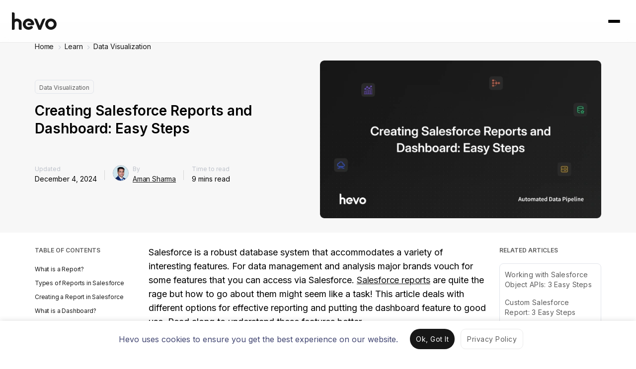

--- FILE ---
content_type: text/html; charset=UTF-8
request_url: https://hevodata.com/learn/creating-salesforce-reports/
body_size: 27256
content:


<!DOCTYPE html>
<html class="main-html-wrapper" lang="en-US" prefix="og: https://ogp.me/ns#">
<head>
  <meta charset="UTF-8">
  <meta name="viewport" content="width=device-width, initial-scale=1">
  <meta http-equiv="X-UA-Compatible" content="IE=edge">
  <link rel="profile" href="https://gmpg.org/xfn/11">
  <script>
  (function () {
    var config = {
      kitId: 'xfg8woa',
      async: true
    };
    var d = false;
    var tk = document.createElement('script');
    tk.src = '//use.typekit.net/' + config.kitId + '.js';
    tk.type = 'text/javascript';
    tk.async = 'true';
    tk.onload = tk.onreadystatechange = function () {
      var rs = this.readyState;
      if (d || rs && rs != 'complete' && rs != 'loaded') return;
      d = true;
      try {
        Typekit.load(config);
      } catch (e) {
      }
    };
    var s = document.getElementsByTagName('script')[0];
    s.parentNode.insertBefore(tk, s);
  })();
</script>
  
  <script>
    window.siteName = 'Learn';
    window.signupDestination = '';
    window.signupV2URL = 'https://hevodata.com/signup-v2/select-sources';
  </script>
  
  <link rel='preload' as='style' href='https://fonts.googleapis.com/css2?family=Inter:wght@200;400;600;700;900&display=swap'>
  <link rel='stylesheet' href='https://fonts.googleapis.com/css2?family=Inter:wght@200;400;600;700;900&display=swap'>

  <!-- Tabler Icons -->
  <link rel="stylesheet" href="https://cdn.jsdelivr.net/npm/@tabler/icons-webfont@latest/tabler-icons.min.css">

  <!-- Intercom  -->
<script>
  window.intercomSettings = {
    app_id: 'zgbmsle7'
  };
</script>
<script>(function(){var w=window;var ic=w.Intercom;if(typeof ic==="function"){ic('reattach_activator');ic('update',intercomSettings);}else{var d=document;var i=function(){i.c(arguments)};i.q=[];i.c=function(args){i.q.push(args)};w.Intercom=i;function l(){ setTimeout(function () { var s=d.createElement('script');s.type='text/javascript';s.async=true;s.src='https://widget.intercom.io/widget/zgbmsle7';var x=d.getElementsByTagName('script')[0];x.parentNode.insertBefore(s,x); }, 5000); }if(w.attachEvent){w.attachEvent('onload',l);}else{w.addEventListener('load',l,false);}}})()</script>
  
  <!-- Meta Pixel Code -->
<script>
!function(f,b,e,v,n,t,s)
{if(f.fbq)return;n=f.fbq=function(){n.callMethod?
n.callMethod.apply(n,arguments):n.queue.push(arguments)};
if(!f._fbq)f._fbq=n;n.push=n;n.loaded=!0;n.version='2.0';
n.queue=[];t=b.createElement(e);t.async=!0;
t.src=v;s=b.getElementsByTagName(e)[0];
s.parentNode.insertBefore(t,s)}(window, document,'script',
'https://connect.facebook.net/en_US/fbevents.js');
fbq('init', '3042478099207429');
fbq('track', 'PageView');
</script>
<noscript><img height="1" width="1" style="display:none"
src="https://www.facebook.com/tr?id=3042478099207429&ev=PageView&noscript=1"
/></noscript>
<!-- End Meta Pixel Code -->
      <script type="text/javascript" src="https://pxl.sprouts.ai/latest/pixelV3.js?id=00138f9967397f2a25e0cd01582c4357" async></script>
  

  
  <!-- HubSpot Embed Code -->
      <script type="text/javascript" id="hs-script-loader" async defer src="https://js.hs-scripts.com/4689644.js"></script>
    <script type='text/javascript'>
      window['_hubspot_id'] = '4689644';
    </script>
  
      <script type='text/javascript'>
      window['_hubspot_form_ids'] = JSON.parse('{ "free_trial": "302ad175-927a-4b9b-a214-deb62abd869f", "newsletter": "e337d797-bf4f-44c5-b97c-242e240b949e", "ebook_download": "038e19b9-f058-4c0a-9c3c-878c6a162098", "lead_magnet_resource_download": "e2c34b59-5a8f-47b5-995c-271d2e6c18ae"  }');
    </script>
  
  
  
  <script>
  (function(w,d,t,r,u) {
    var f,n,i; w[u]=w[u]||[],f=function() {
      var o={ti:"97017892"}; o.q=w[u],w[u]=new UET(o),w[u].push("pageLoad")
    },
    n=d.createElement(t),n.src=r,n.async=1,n.onload=n.onreadystatechange=function() {
      var s=this.readyState; s&&s!=="loaded"&&s!=="complete"||(f(),n.onload=n.onreadystatechange=null)
    }, i=d.getElementsByTagName(t)[0],i.parentNode.insertBefore(n,i)
  }) (window,document,"script","//bat.bing.com/bat.js","uetq");
</script>

<script>
  window.bingInstalled = true;

  window.setBingConsent = function() {
    window.uetq = window.uetq || [];

    window.uetq.push('consent', 'update', {
      'ad_storage': 'granted'
    });
  }

  if (localStorage.getItem('cookie_consent_status_2Jun_2025') === 'dismiss') {
    window.setBingConsent();
  }
</script>
  
  
<!-- Search Engine Optimization by Rank Math - https://rankmath.com/ -->
<title>Creating Salesforce Reports and Dashboard: Easy Steps - Learn | Hevo</title>
<meta name="description" content="Read this blog to learn how to get started with creating Salesforce reports for valuable business insights into your data."/>
<meta name="robots" content="follow, index, max-snippet:-1, max-video-preview:-1, max-image-preview:large"/>
<link rel="canonical" href="https://hevodata.com/learn/creating-salesforce-reports/" />
<meta property="og:locale" content="en_US" />
<meta property="og:type" content="article" />
<meta property="og:title" content="Creating Salesforce Reports and Dashboard: Easy Steps - Learn | Hevo" />
<meta property="og:description" content="Read this blog to learn how to get started with creating Salesforce reports for valuable business insights into your data." />
<meta property="og:url" content="https://hevodata.com/learn/creating-salesforce-reports/" />
<meta property="og:site_name" content="Learn | Hevo" />
<meta property="article:publisher" content="https://www.facebook.com/HevoData/" />
<meta property="article:tag" content="Salesforce" />
<meta property="article:section" content="Data Visualization" />
<meta property="og:updated_time" content="2026-01-12T19:21:42+05:30" />
<meta property="og:image" content="https://res.cloudinary.com/hevo/images/f_webp,q_auto:best/v1768306879/hevo-learn-1/Blog-2603/Blog-2603.png?_i=AA" />
<meta property="og:image:secure_url" content="https://res.cloudinary.com/hevo/images/f_webp,q_auto:best/v1768306879/hevo-learn-1/Blog-2603/Blog-2603.png?_i=AA" />
<meta property="og:image:width" content="1280" />
<meta property="og:image:height" content="720" />
<meta property="og:image:alt" content="Salesforce reports" />
<meta property="og:image:type" content="image/png" />
<meta property="article:published_time" content="2021-09-16T13:50:00+05:30" />
<meta property="article:modified_time" content="2026-01-12T19:21:42+05:30" />
<meta name="twitter:card" content="summary_large_image" />
<meta name="twitter:title" content="Creating Salesforce Reports and Dashboard: Easy Steps - Learn | Hevo" />
<meta name="twitter:description" content="Read this blog to learn how to get started with creating Salesforce reports for valuable business insights into your data." />
<meta name="twitter:site" content="@HevoData" />
<meta name="twitter:creator" content="@HevoData" />
<meta name="twitter:image" content="https://res.cloudinary.com/hevo/images/f_webp,q_auto:best/v1768306879/hevo-learn-1/Blog-2603/Blog-2603.png?_i=AA" />
<meta name="twitter:label1" content="Written by" />
<meta name="twitter:data1" content="Aman Sharma" />
<meta name="twitter:label2" content="Time to read" />
<meta name="twitter:data2" content="9 minutes" />
<script type="application/ld+json" class="rank-math-schema">{"@context":"https://schema.org","@graph":[{"@type":"Organization","@id":"https://hevodata.com/learn/#organization","name":"Aman Sharma","sameAs":["https://www.facebook.com/HevoData/","https://twitter.com/HevoData"]},{"@type":"WebSite","@id":"https://hevodata.com/learn/#website","url":"https://hevodata.com/learn","name":"Learn | Hevo","publisher":{"@id":"https://hevodata.com/learn/#organization"},"inLanguage":"en-US"},{"@type":"ImageObject","@id":"https://res.cloudinary.com/hevo/images/f_webp,q_auto:best/v1768306879/hevo-learn-1/Blog-2603/Blog-2603.png?_i=AA","url":"https://res.cloudinary.com/hevo/images/f_webp,q_auto:best/v1768306879/hevo-learn-1/Blog-2603/Blog-2603.png?_i=AA","width":"1280","height":"720","caption":"Salesforce reports","inLanguage":"en-US"},{"@type":["WebPage","FAQPage"],"@id":"https://hevodata.com/learn/creating-salesforce-reports/#webpage","url":"https://hevodata.com/learn/creating-salesforce-reports/","name":"Creating Salesforce Reports and Dashboard: Easy Steps - Learn | Hevo","datePublished":"2021-09-16T13:50:00+05:30","dateModified":"2026-01-12T19:21:42+05:30","isPartOf":{"@id":"https://hevodata.com/learn/#website"},"primaryImageOfPage":{"@id":"https://res.cloudinary.com/hevo/images/f_webp,q_auto:best/v1768306879/hevo-learn-1/Blog-2603/Blog-2603.png?_i=AA"},"inLanguage":"en-US","mainEntity":[{"@type":"Question","url":"https://hevodata.com/learn/creating-salesforce-reports/#faq-question-1733302887929","name":"What are dashboards in Salesforce?","acceptedAnswer":{"@type":"Answer","text":"Dashboards in Salesforce are visual representations of data, aggregating multiple reports to display key performance metrics and trends in real time for better decision-making."}},{"@type":"Question","url":"https://hevodata.com/learn/creating-salesforce-reports/#faq-question-1733302951629","name":"How do you create dashboards in Salesforce?","acceptedAnswer":{"@type":"Answer","text":"To create a dashboard in Salesforce, go to the <strong>Dashboards tab</strong>, click <strong>New Dashboard</strong>, select a folder, and use the <strong>Dashboard Builder</strong> to add components like charts, tables, or gauges, linking them to reports."}},{"@type":"Question","url":"https://hevodata.com/learn/creating-salesforce-reports/#faq-question-1733302953112","name":"What is the difference between a report and a dashboard in Salesforce?","acceptedAnswer":{"@type":"Answer","text":"A <strong>report</strong> is a detailed tabular or summary data set, while a <strong>dashboard</strong> provides a visual overview of multiple reports, allowing for quick insights through charts and graphs."}}]},{"@type":"Person","@id":"https://hevodata.com/learn/author/aman-deep-sharma/","name":"Aman Sharma","description":"Aman Deep Sharma is a data enthusiast with a flair for writing. He holds a B.Tech degree in Information Technology, and his expertise lies in making data analysis approachable and valuable for everyone, from beginners to seasoned professionals. Aman finds joy in breaking down complex topics related to data engineering and integration to help data practitioners solve their day-to-day problems.","url":"https://hevodata.com/learn/author/aman-deep-sharma/","image":{"@type":"ImageObject","@id":"https://res.cloudinary.com/hevo/images/f_webp,q_auto:best/v1718354567/hevo-learn-1/Aman_Deep_Sharma_rvjaou/Aman_Deep_Sharma_rvjaou.jpg?_i=AA","url":"https://res.cloudinary.com/hevo/images/f_webp,q_auto:best/v1718354567/hevo-learn-1/Aman_Deep_Sharma_rvjaou/Aman_Deep_Sharma_rvjaou.jpg?_i=AA","caption":"Aman Sharma","inLanguage":"en-US"},"jobTitle":"Technical Content Writer, Hevo Data"},{"@type":"BlogPosting","headline":"Creating Salesforce Reports and Dashboard: Easy Steps - Learn | Hevo","keywords":"salesforce reports","datePublished":"2021-09-16T13:50:00+05:30","dateModified":"2026-01-12T19:21:42+05:30","author":{"@id":"https://hevodata.com/learn/author/aman-deep-sharma/","name":"Aman Sharma"},"publisher":{"@id":"https://hevodata.com/learn/#organization"},"description":"Read this blog to learn how to get started with creating Salesforce reports for valuable business insights into your data.","name":"Creating Salesforce Reports and Dashboard: Easy Steps - Learn | Hevo","@id":"https://hevodata.com/learn/creating-salesforce-reports/#richSnippet","isPartOf":{"@id":"https://hevodata.com/learn/creating-salesforce-reports/#webpage"},"image":{"@id":"https://res.cloudinary.com/hevo/images/f_webp,q_auto:best/v1768306879/hevo-learn-1/Blog-2603/Blog-2603.png?_i=AA"},"inLanguage":"en-US","mainEntityOfPage":{"@id":"https://hevodata.com/learn/creating-salesforce-reports/#webpage"}}]}</script>
<!-- /Rank Math WordPress SEO plugin -->

<link rel='dns-prefetch' href='//linkstorm.io' />
<link rel='dns-prefetch' href='//ajax.googleapis.com' />
<link rel='dns-prefetch' href='//cdn.hevodata.com' />
<link rel='dns-prefetch' href='//cdnjs.cloudflare.com' />
<link rel='dns-prefetch' href='//res.cloudinary.com' />
<link rel='preconnect' href='https://res.cloudinary.com' />
<link rel="alternate" type="application/rss+xml" title="Learn | Hevo &raquo; Feed" href="https://hevodata.com/learn/feed/" />
<link rel="alternate" type="application/rss+xml" title="Learn | Hevo &raquo; Comments Feed" href="https://hevodata.com/learn/comments/feed/" />
<link rel="alternate" type="application/rss+xml" title="Learn | Hevo &raquo; Creating Salesforce Reports and Dashboard: Easy Steps Comments Feed" href="https://hevodata.com/learn/creating-salesforce-reports/feed/" />
<script type="text/javascript">
/* <![CDATA[ */
window._wpemojiSettings = {"baseUrl":"https:\/\/s.w.org\/images\/core\/emoji\/15.0.3\/72x72\/","ext":".png","svgUrl":"https:\/\/s.w.org\/images\/core\/emoji\/15.0.3\/svg\/","svgExt":".svg","source":{"concatemoji":"https:\/\/hevodata.com\/learn\/wp-includes\/js\/wp-emoji-release.min.js?ver=6.6.2"}};
/*! This file is auto-generated */
!function(i,n){var o,s,e;function c(e){try{var t={supportTests:e,timestamp:(new Date).valueOf()};sessionStorage.setItem(o,JSON.stringify(t))}catch(e){}}function p(e,t,n){e.clearRect(0,0,e.canvas.width,e.canvas.height),e.fillText(t,0,0);var t=new Uint32Array(e.getImageData(0,0,e.canvas.width,e.canvas.height).data),r=(e.clearRect(0,0,e.canvas.width,e.canvas.height),e.fillText(n,0,0),new Uint32Array(e.getImageData(0,0,e.canvas.width,e.canvas.height).data));return t.every(function(e,t){return e===r[t]})}function u(e,t,n){switch(t){case"flag":return n(e,"\ud83c\udff3\ufe0f\u200d\u26a7\ufe0f","\ud83c\udff3\ufe0f\u200b\u26a7\ufe0f")?!1:!n(e,"\ud83c\uddfa\ud83c\uddf3","\ud83c\uddfa\u200b\ud83c\uddf3")&&!n(e,"\ud83c\udff4\udb40\udc67\udb40\udc62\udb40\udc65\udb40\udc6e\udb40\udc67\udb40\udc7f","\ud83c\udff4\u200b\udb40\udc67\u200b\udb40\udc62\u200b\udb40\udc65\u200b\udb40\udc6e\u200b\udb40\udc67\u200b\udb40\udc7f");case"emoji":return!n(e,"\ud83d\udc26\u200d\u2b1b","\ud83d\udc26\u200b\u2b1b")}return!1}function f(e,t,n){var r="undefined"!=typeof WorkerGlobalScope&&self instanceof WorkerGlobalScope?new OffscreenCanvas(300,150):i.createElement("canvas"),a=r.getContext("2d",{willReadFrequently:!0}),o=(a.textBaseline="top",a.font="600 32px Arial",{});return e.forEach(function(e){o[e]=t(a,e,n)}),o}function t(e){var t=i.createElement("script");t.src=e,t.defer=!0,i.head.appendChild(t)}"undefined"!=typeof Promise&&(o="wpEmojiSettingsSupports",s=["flag","emoji"],n.supports={everything:!0,everythingExceptFlag:!0},e=new Promise(function(e){i.addEventListener("DOMContentLoaded",e,{once:!0})}),new Promise(function(t){var n=function(){try{var e=JSON.parse(sessionStorage.getItem(o));if("object"==typeof e&&"number"==typeof e.timestamp&&(new Date).valueOf()<e.timestamp+604800&&"object"==typeof e.supportTests)return e.supportTests}catch(e){}return null}();if(!n){if("undefined"!=typeof Worker&&"undefined"!=typeof OffscreenCanvas&&"undefined"!=typeof URL&&URL.createObjectURL&&"undefined"!=typeof Blob)try{var e="postMessage("+f.toString()+"("+[JSON.stringify(s),u.toString(),p.toString()].join(",")+"));",r=new Blob([e],{type:"text/javascript"}),a=new Worker(URL.createObjectURL(r),{name:"wpTestEmojiSupports"});return void(a.onmessage=function(e){c(n=e.data),a.terminate(),t(n)})}catch(e){}c(n=f(s,u,p))}t(n)}).then(function(e){for(var t in e)n.supports[t]=e[t],n.supports.everything=n.supports.everything&&n.supports[t],"flag"!==t&&(n.supports.everythingExceptFlag=n.supports.everythingExceptFlag&&n.supports[t]);n.supports.everythingExceptFlag=n.supports.everythingExceptFlag&&!n.supports.flag,n.DOMReady=!1,n.readyCallback=function(){n.DOMReady=!0}}).then(function(){return e}).then(function(){var e;n.supports.everything||(n.readyCallback(),(e=n.source||{}).concatemoji?t(e.concatemoji):e.wpemoji&&e.twemoji&&(t(e.twemoji),t(e.wpemoji)))}))}((window,document),window._wpemojiSettings);
/* ]]> */
</script>
<style id='wp-emoji-styles-inline-css' type='text/css'>

	img.wp-smiley, img.emoji {
		display: inline !important;
		border: none !important;
		box-shadow: none !important;
		height: 1em !important;
		width: 1em !important;
		margin: 0 0.07em !important;
		vertical-align: -0.1em !important;
		background: none !important;
		padding: 0 !important;
	}
</style>
<link rel='stylesheet' id='wp-block-library-css' href='https://hevodata.com/learn/wp-includes/css/dist/block-library/style.min.css?ver=6.6.2' type='text/css' media='all' />
<link rel='stylesheet' id='content-box-style-css' href='https://hevodata.com/learn/wp-content/plugins/content-with-image/style.css?ver=1764669188' type='text/css' media='all' />
<link rel='stylesheet' id='hpci-block-style-css' href='https://hevodata.com/learn/wp-content/plugins/hevo-plain-information-card/style.css?ver=1764669188' type='text/css' media='all' />
<link rel='stylesheet' id='htic-block-style-css' href='https://hevodata.com/learn/wp-content/plugins/hevo-thumbnail-information-card/style.css?ver=1764669188' type='text/css' media='all' />
<link rel='stylesheet' id='prismatic-blocks-css' href='https://hevodata.com/learn/wp-content/plugins/prismatic/css/styles-blocks.css?ver=6.6.2' type='text/css' media='all' />
<style id='rank-math-toc-block-style-inline-css' type='text/css'>
.wp-block-rank-math-toc-block nav ol{counter-reset:item}.wp-block-rank-math-toc-block nav ol li{display:block}.wp-block-rank-math-toc-block nav ol li:before{content:counters(item, ".") ". ";counter-increment:item}

</style>
<style id='classic-theme-styles-inline-css' type='text/css'>
/*! This file is auto-generated */
.wp-block-button__link{color:#fff;background-color:#32373c;border-radius:9999px;box-shadow:none;text-decoration:none;padding:calc(.667em + 2px) calc(1.333em + 2px);font-size:1.125em}.wp-block-file__button{background:#32373c;color:#fff;text-decoration:none}
</style>
<style id='global-styles-inline-css' type='text/css'>
:root{--wp--preset--aspect-ratio--square: 1;--wp--preset--aspect-ratio--4-3: 4/3;--wp--preset--aspect-ratio--3-4: 3/4;--wp--preset--aspect-ratio--3-2: 3/2;--wp--preset--aspect-ratio--2-3: 2/3;--wp--preset--aspect-ratio--16-9: 16/9;--wp--preset--aspect-ratio--9-16: 9/16;--wp--preset--color--black: #000000;--wp--preset--color--cyan-bluish-gray: #abb8c3;--wp--preset--color--white: #ffffff;--wp--preset--color--pale-pink: #f78da7;--wp--preset--color--vivid-red: #cf2e2e;--wp--preset--color--luminous-vivid-orange: #ff6900;--wp--preset--color--luminous-vivid-amber: #fcb900;--wp--preset--color--light-green-cyan: #7bdcb5;--wp--preset--color--vivid-green-cyan: #00d084;--wp--preset--color--pale-cyan-blue: #8ed1fc;--wp--preset--color--vivid-cyan-blue: #0693e3;--wp--preset--color--vivid-purple: #9b51e0;--wp--preset--gradient--vivid-cyan-blue-to-vivid-purple: linear-gradient(135deg,rgba(6,147,227,1) 0%,rgb(155,81,224) 100%);--wp--preset--gradient--light-green-cyan-to-vivid-green-cyan: linear-gradient(135deg,rgb(122,220,180) 0%,rgb(0,208,130) 100%);--wp--preset--gradient--luminous-vivid-amber-to-luminous-vivid-orange: linear-gradient(135deg,rgba(252,185,0,1) 0%,rgba(255,105,0,1) 100%);--wp--preset--gradient--luminous-vivid-orange-to-vivid-red: linear-gradient(135deg,rgba(255,105,0,1) 0%,rgb(207,46,46) 100%);--wp--preset--gradient--very-light-gray-to-cyan-bluish-gray: linear-gradient(135deg,rgb(238,238,238) 0%,rgb(169,184,195) 100%);--wp--preset--gradient--cool-to-warm-spectrum: linear-gradient(135deg,rgb(74,234,220) 0%,rgb(151,120,209) 20%,rgb(207,42,186) 40%,rgb(238,44,130) 60%,rgb(251,105,98) 80%,rgb(254,248,76) 100%);--wp--preset--gradient--blush-light-purple: linear-gradient(135deg,rgb(255,206,236) 0%,rgb(152,150,240) 100%);--wp--preset--gradient--blush-bordeaux: linear-gradient(135deg,rgb(254,205,165) 0%,rgb(254,45,45) 50%,rgb(107,0,62) 100%);--wp--preset--gradient--luminous-dusk: linear-gradient(135deg,rgb(255,203,112) 0%,rgb(199,81,192) 50%,rgb(65,88,208) 100%);--wp--preset--gradient--pale-ocean: linear-gradient(135deg,rgb(255,245,203) 0%,rgb(182,227,212) 50%,rgb(51,167,181) 100%);--wp--preset--gradient--electric-grass: linear-gradient(135deg,rgb(202,248,128) 0%,rgb(113,206,126) 100%);--wp--preset--gradient--midnight: linear-gradient(135deg,rgb(2,3,129) 0%,rgb(40,116,252) 100%);--wp--preset--font-size--small: 13px;--wp--preset--font-size--medium: 20px;--wp--preset--font-size--large: 36px;--wp--preset--font-size--x-large: 42px;--wp--preset--spacing--20: 0.44rem;--wp--preset--spacing--30: 0.67rem;--wp--preset--spacing--40: 1rem;--wp--preset--spacing--50: 1.5rem;--wp--preset--spacing--60: 2.25rem;--wp--preset--spacing--70: 3.38rem;--wp--preset--spacing--80: 5.06rem;--wp--preset--shadow--natural: 6px 6px 9px rgba(0, 0, 0, 0.2);--wp--preset--shadow--deep: 12px 12px 50px rgba(0, 0, 0, 0.4);--wp--preset--shadow--sharp: 6px 6px 0px rgba(0, 0, 0, 0.2);--wp--preset--shadow--outlined: 6px 6px 0px -3px rgba(255, 255, 255, 1), 6px 6px rgba(0, 0, 0, 1);--wp--preset--shadow--crisp: 6px 6px 0px rgba(0, 0, 0, 1);}:where(.is-layout-flex){gap: 0.5em;}:where(.is-layout-grid){gap: 0.5em;}body .is-layout-flex{display: flex;}.is-layout-flex{flex-wrap: wrap;align-items: center;}.is-layout-flex > :is(*, div){margin: 0;}body .is-layout-grid{display: grid;}.is-layout-grid > :is(*, div){margin: 0;}:where(.wp-block-columns.is-layout-flex){gap: 2em;}:where(.wp-block-columns.is-layout-grid){gap: 2em;}:where(.wp-block-post-template.is-layout-flex){gap: 1.25em;}:where(.wp-block-post-template.is-layout-grid){gap: 1.25em;}.has-black-color{color: var(--wp--preset--color--black) !important;}.has-cyan-bluish-gray-color{color: var(--wp--preset--color--cyan-bluish-gray) !important;}.has-white-color{color: var(--wp--preset--color--white) !important;}.has-pale-pink-color{color: var(--wp--preset--color--pale-pink) !important;}.has-vivid-red-color{color: var(--wp--preset--color--vivid-red) !important;}.has-luminous-vivid-orange-color{color: var(--wp--preset--color--luminous-vivid-orange) !important;}.has-luminous-vivid-amber-color{color: var(--wp--preset--color--luminous-vivid-amber) !important;}.has-light-green-cyan-color{color: var(--wp--preset--color--light-green-cyan) !important;}.has-vivid-green-cyan-color{color: var(--wp--preset--color--vivid-green-cyan) !important;}.has-pale-cyan-blue-color{color: var(--wp--preset--color--pale-cyan-blue) !important;}.has-vivid-cyan-blue-color{color: var(--wp--preset--color--vivid-cyan-blue) !important;}.has-vivid-purple-color{color: var(--wp--preset--color--vivid-purple) !important;}.has-black-background-color{background-color: var(--wp--preset--color--black) !important;}.has-cyan-bluish-gray-background-color{background-color: var(--wp--preset--color--cyan-bluish-gray) !important;}.has-white-background-color{background-color: var(--wp--preset--color--white) !important;}.has-pale-pink-background-color{background-color: var(--wp--preset--color--pale-pink) !important;}.has-vivid-red-background-color{background-color: var(--wp--preset--color--vivid-red) !important;}.has-luminous-vivid-orange-background-color{background-color: var(--wp--preset--color--luminous-vivid-orange) !important;}.has-luminous-vivid-amber-background-color{background-color: var(--wp--preset--color--luminous-vivid-amber) !important;}.has-light-green-cyan-background-color{background-color: var(--wp--preset--color--light-green-cyan) !important;}.has-vivid-green-cyan-background-color{background-color: var(--wp--preset--color--vivid-green-cyan) !important;}.has-pale-cyan-blue-background-color{background-color: var(--wp--preset--color--pale-cyan-blue) !important;}.has-vivid-cyan-blue-background-color{background-color: var(--wp--preset--color--vivid-cyan-blue) !important;}.has-vivid-purple-background-color{background-color: var(--wp--preset--color--vivid-purple) !important;}.has-black-border-color{border-color: var(--wp--preset--color--black) !important;}.has-cyan-bluish-gray-border-color{border-color: var(--wp--preset--color--cyan-bluish-gray) !important;}.has-white-border-color{border-color: var(--wp--preset--color--white) !important;}.has-pale-pink-border-color{border-color: var(--wp--preset--color--pale-pink) !important;}.has-vivid-red-border-color{border-color: var(--wp--preset--color--vivid-red) !important;}.has-luminous-vivid-orange-border-color{border-color: var(--wp--preset--color--luminous-vivid-orange) !important;}.has-luminous-vivid-amber-border-color{border-color: var(--wp--preset--color--luminous-vivid-amber) !important;}.has-light-green-cyan-border-color{border-color: var(--wp--preset--color--light-green-cyan) !important;}.has-vivid-green-cyan-border-color{border-color: var(--wp--preset--color--vivid-green-cyan) !important;}.has-pale-cyan-blue-border-color{border-color: var(--wp--preset--color--pale-cyan-blue) !important;}.has-vivid-cyan-blue-border-color{border-color: var(--wp--preset--color--vivid-cyan-blue) !important;}.has-vivid-purple-border-color{border-color: var(--wp--preset--color--vivid-purple) !important;}.has-vivid-cyan-blue-to-vivid-purple-gradient-background{background: var(--wp--preset--gradient--vivid-cyan-blue-to-vivid-purple) !important;}.has-light-green-cyan-to-vivid-green-cyan-gradient-background{background: var(--wp--preset--gradient--light-green-cyan-to-vivid-green-cyan) !important;}.has-luminous-vivid-amber-to-luminous-vivid-orange-gradient-background{background: var(--wp--preset--gradient--luminous-vivid-amber-to-luminous-vivid-orange) !important;}.has-luminous-vivid-orange-to-vivid-red-gradient-background{background: var(--wp--preset--gradient--luminous-vivid-orange-to-vivid-red) !important;}.has-very-light-gray-to-cyan-bluish-gray-gradient-background{background: var(--wp--preset--gradient--very-light-gray-to-cyan-bluish-gray) !important;}.has-cool-to-warm-spectrum-gradient-background{background: var(--wp--preset--gradient--cool-to-warm-spectrum) !important;}.has-blush-light-purple-gradient-background{background: var(--wp--preset--gradient--blush-light-purple) !important;}.has-blush-bordeaux-gradient-background{background: var(--wp--preset--gradient--blush-bordeaux) !important;}.has-luminous-dusk-gradient-background{background: var(--wp--preset--gradient--luminous-dusk) !important;}.has-pale-ocean-gradient-background{background: var(--wp--preset--gradient--pale-ocean) !important;}.has-electric-grass-gradient-background{background: var(--wp--preset--gradient--electric-grass) !important;}.has-midnight-gradient-background{background: var(--wp--preset--gradient--midnight) !important;}.has-small-font-size{font-size: var(--wp--preset--font-size--small) !important;}.has-medium-font-size{font-size: var(--wp--preset--font-size--medium) !important;}.has-large-font-size{font-size: var(--wp--preset--font-size--large) !important;}.has-x-large-font-size{font-size: var(--wp--preset--font-size--x-large) !important;}
:where(.wp-block-post-template.is-layout-flex){gap: 1.25em;}:where(.wp-block-post-template.is-layout-grid){gap: 1.25em;}
:where(.wp-block-columns.is-layout-flex){gap: 2em;}:where(.wp-block-columns.is-layout-grid){gap: 2em;}
:root :where(.wp-block-pullquote){font-size: 1.5em;line-height: 1.6;}
</style>
<link rel='stylesheet' id='cbl-css-css' href='https://hevodata.com/learn/wp-content/plugins/custom-bullet-lists/cbl-styles.css?ver=6.6.2' type='text/css' media='all' />
<link rel='stylesheet' id='widgetopts-styles-css' href='https://hevodata.com/learn/wp-content/plugins/widget-options/assets/css/widget-options.css?ver=4.0.7' type='text/css' media='all' />
<style id='ez-toc-style-inline-css' type='text/css'>
#ez-toc-container{background:#f9f9f9;border:1px solid #aaa;border-radius:4px;-webkit-box-shadow:0 1px 1px rgba(0,0,0,.05);box-shadow:0 1px 1px rgba(0,0,0,.05);display:table;margin-bottom:1em;padding:10px 20px 10px 10px;position:relative;width:auto}div.ez-toc-widget-container{padding:0;position:relative}#ez-toc-container.ez-toc-light-blue{background:#edf6ff}#ez-toc-container.ez-toc-white{background:#fff}#ez-toc-container.ez-toc-black{background:#000}#ez-toc-container.ez-toc-transparent{background:none}div.ez-toc-widget-container ul{display:block}div.ez-toc-widget-container li{border:none;padding:0}div.ez-toc-widget-container ul.ez-toc-list{padding:10px}#ez-toc-container ul ul,.ez-toc div.ez-toc-widget-container ul ul{margin-left:1.5em}#ez-toc-container li,#ez-toc-container ul{padding:0}#ez-toc-container li,#ez-toc-container ul,#ez-toc-container ul li,div.ez-toc-widget-container,div.ez-toc-widget-container li{background:0 0;list-style:none;line-height:1.6;margin:0;overflow:hidden;z-index:1}#ez-toc-container .ez-toc-title{text-align:left;line-height:1.45;margin:0;padding:0}.ez-toc-title-container{display:table;width:100%}.ez-toc-title,.ez-toc-title-toggle{display:inline;text-align:left;vertical-align:middle}.ez-toc-btn,.ez-toc-glyphicon{display:inline-block;font-weight:400}#ez-toc-container.ez-toc-black a,#ez-toc-container.ez-toc-black a:visited,#ez-toc-container.ez-toc-black p.ez-toc-title{color:#fff}#ez-toc-container div.ez-toc-title-container+ul.ez-toc-list{margin-top:1em}.ez-toc-wrap-left{margin:0 auto 1em 0!important}.ez-toc-wrap-left-text{float:left}.ez-toc-wrap-right{margin:0 0 1em auto!important}.ez-toc-wrap-right-text{float:right}#ez-toc-container a{color:#444;box-shadow:none;text-decoration:none;text-shadow:none;display:inline-flex;align-items:stretch;flex-wrap:nowrap}#ez-toc-container a:visited{color:#9f9f9f}#ez-toc-container a:hover{text-decoration:underline}#ez-toc-container a.ez-toc-toggle{display:flex;align-items:center}.ez-toc-widget-container ul.ez-toc-list li::before{content:' ';position:absolute;left:0;right:0;height:30px;line-height:30px;z-index:-1}.ez-toc-widget-container ul.ez-toc-list li.active{background-color:#ededed}.ez-toc-widget-container li.active>a{font-weight:900}.ez-toc-btn{padding:6px 12px;margin-bottom:0;font-size:14px;line-height:1.428571429;text-align:center;white-space:nowrap;vertical-align:middle;cursor:pointer;background-image:none;border:1px solid transparent;border-radius:4px;-webkit-user-select:none;-moz-user-select:none;-ms-user-select:none;-o-user-select:none;user-select:none}.ez-toc-btn:focus{outline:#333 dotted thin;outline:-webkit-focus-ring-color auto 5px;outline-offset:-2px}.ez-toc-btn:focus,.ez-toc-btn:hover{color:#333;text-decoration:none}.ez-toc-btn.active,.ez-toc-btn:active{background-image:none;outline:0;-webkit-box-shadow:inset 0 3px 5px rgba(0,0,0,.125);box-shadow:inset 0 3px 5px rgba(0,0,0,.125)}.ez-toc-btn-default{color:#333;background-color:#fff;-webkit-box-shadow:inset 0 1px 0 rgba(255,255,255,.15),0 1px 1px rgba(0,0,0,.075);box-shadow:inset 0 1px 0 rgba(255,255,255,.15),0 1px 1px rgba(0,0,0,.075);text-shadow:0 1px 0 #fff;background-image:-webkit-gradient(linear,left 0,left 100%,from(#fff),to(#e0e0e0));background-image:-webkit-linear-gradient(top,#fff 0,#e0e0e0 100%);background-image:-moz-linear-gradient(top,#fff 0,#e0e0e0 100%);background-image:linear-gradient(to bottom,#fff 0,#e0e0e0 100%);background-repeat:repeat-x;border-color:#ccc}.ez-toc-btn-default.active,.ez-toc-btn-default:active,.ez-toc-btn-default:focus,.ez-toc-btn-default:hover{color:#333;background-color:#ebebeb;border-color:#adadad}.ez-toc-btn-default.active,.ez-toc-btn-default:active{background-image:none;background-color:#e0e0e0;border-color:#dbdbdb}.ez-toc-btn-sm,.ez-toc-btn-xs{padding:5px 10px;font-size:12px;line-height:1.5;border-radius:3px}.ez-toc-btn-xs{padding:1px 5px}.ez-toc-btn-default:active{-webkit-box-shadow:inset 0 3px 5px rgba(0,0,0,.125);box-shadow:inset 0 3px 5px rgba(0,0,0,.125)}.btn.active,.ez-toc-btn:active{background-image:none}.ez-toc-btn-default:focus,.ez-toc-btn-default:hover{background-color:#e0e0e0;background-position:0 -15px}.ez-toc-pull-right{float:right!important;margin-left:10px}#ez-toc-container label.cssicon,#ez-toc-widget-container label.cssicon{height:30px}.ez-toc-glyphicon{position:relative;top:1px;font-family:'Glyphicons Halflings';-webkit-font-smoothing:antialiased;font-style:normal;line-height:1;-moz-osx-font-smoothing:grayscale}.ez-toc-glyphicon:empty{width:1em}.ez-toc-toggle i.ez-toc-glyphicon,label.cssicon .ez-toc-glyphicon:empty{font-size:16px;margin-left:2px}#ez-toc-container input,.ez-toc-toggle #item{position:absolute;left:-999em}#ez-toc-container input[type=checkbox]:checked+nav,#ez-toc-widget-container input[type=checkbox]:checked+nav{opacity:0;max-height:0;border:none;display:none}#ez-toc-container .ez-toc-js-icon-con,#ez-toc-container label{position:relative;cursor:pointer;display:initial}#ez-toc-container .ez-toc-js-icon-con,#ez-toc-container .ez-toc-toggle label,.ez-toc-cssicon{float:right;position:relative;font-size:16px;padding:0;border:1px solid #999191;border-radius:5px;cursor:pointer;left:10px;width:35px}div#ez-toc-container .ez-toc-title{display:initial}.ez-toc-wrap-center{margin:0 auto 1em!important}#ez-toc-container a.ez-toc-toggle{color:#444;background:inherit;border:inherit}#ez-toc-container .eztoc-toggle-hide-by-default,label.cssiconcheckbox{display:none}.ez-toc-widget-container ul li a{padding-left:10px;display:inline-flex;align-items:stretch;flex-wrap:nowrap}.ez-toc-widget-container ul.ez-toc-list li{height:auto!important}.ez-toc-icon-toggle-span{display:flex;align-items:center;width:35px;height:30px;justify-content:center;direction:ltr}.eztoc_no_heading_found{background-color:#ff0;padding-left:10px}
</style>
<link rel='stylesheet' id='wp-hevo-starter-bootstrap-css-css' href='https://hevodata.com/learn/wp-content/themes/hevo-theme/built/application.0e2c5b8dc8704bed.css?ver=6.6.2' type='text/css' media='all' />
<script type="text/javascript">
/* <![CDATA[ */
var CLDLB = {"image_optimization":"on","image_format":"webp","image_quality":"auto:best","image_freeform":"","svg_support":"on","image_preview":"https:\/\/res.cloudinary.com\/demo\/image\/upload\/w_600\/sample.jpg","video_player":"wp","video_controls":"on","video_loop":"off","video_autoplay_mode":"off","video_optimization":"on","video_format":"auto","video_quality":"auto","video_freeform":"","video_preview":"","use_lazy_load":"on","lazy_threshold":"100px","lazy_custom_color":"rgba(153,153,153,0.5)","lazy_animate":"on","lazy_placeholder":"blur","dpr":"max","lazyload_preview":"https:\/\/res.cloudinary.com\/demo\/image\/upload\/w_600\/sample.jpg","enable_breakpoints":"on","pixel_step":200,"breakpoints":"","max_width":2048,"min_width":200,"breakpoints_preview":"https:\/\/res.cloudinary.com\/demo\/image\/upload\/w_600\/sample.jpg","overlay":"on","image_delivery":"on","crop_sizes":"","video_delivery":"on","adaptive_streaming":"off","adaptive_streaming_mode":"mpd","placeholder":"e_blur:2000,q_1,f_auto","base_url":"https:\/\/res.cloudinary.com\/hevo"};!function(){const e={deviceDensity:window.devicePixelRatio?window.devicePixelRatio:"auto",density:null,config:CLDLB||{},lazyThreshold:0,enabled:!1,sizeBands:[],iObserver:null,pObserver:null,rObserver:null,aboveFold:!0,minPlaceholderThreshold:500,bind(e){e.CLDbound=!0,this.enabled||this._init();const t=e.dataset.size.split(" ");e.originalWidth=t[0],e.originalHeight=t[1],this.pObserver?(this.aboveFold&&this.inInitialView(e)?this.buildImage(e):(this.pObserver.observe(e),this.iObserver.observe(e)),e.addEventListener("error",(t=>{e.srcset="",e.src='data:image/svg+xml;utf8,<svg xmlns="http://www.w3.org/2000/svg"><rect width="100%" height="100%" fill="rgba(0,0,0,0.1)"/><text x="50%" y="50%" fill="red" text-anchor="middle" dominant-baseline="middle">%26%23x26A0%3B︎</text></svg>',this.rObserver.unobserve(e)}))):this.setupFallback(e)},buildImage(e){e.dataset.srcset?(e.cld_loaded=!0,e.srcset=e.dataset.srcset):(e.src=this.getSizeURL(e),e.dataset.responsive&&this.rObserver.observe(e))},inInitialView(e){const t=e.getBoundingClientRect();return this.aboveFold=t.top<window.innerHeight+this.lazyThreshold,this.aboveFold},setupFallback(e){const t=[];this.sizeBands.forEach((i=>{if(i<=e.originalWidth){let s=this.getSizeURL(e,i,!0)+` ${i}w`;-1===t.indexOf(s)&&t.push(s)}})),e.srcset=t.join(","),e.sizes=`(max-width: ${e.originalWidth}px) 100vw, ${e.originalWidth}px`},_init(){this.enabled=!0,this._calcThreshold(),this._getDensity();let e=parseInt(this.config.max_width);const t=parseInt(this.config.min_width),i=parseInt(this.config.pixel_step);for(;e-i>=t;)e-=i,this.sizeBands.push(e);"undefined"!=typeof IntersectionObserver&&this._setupObservers(),this.enabled=!0},_setupObservers(){const e={rootMargin:this.lazyThreshold+"px 0px "+this.lazyThreshold+"px 0px"},t=this.minPlaceholderThreshold<2*this.lazyThreshold?2*this.lazyThreshold:this.minPlaceholderThreshold,i={rootMargin:t+"px 0px "+t+"px 0px"};this.rObserver=new ResizeObserver(((e,t)=>{e.forEach((e=>{e.target.cld_loaded&&e.contentRect.width>=e.target.cld_loaded&&(e.target.src=this.getSizeURL(e.target))}))})),this.iObserver=new IntersectionObserver(((e,t)=>{e.forEach((e=>{e.isIntersecting&&(this.buildImage(e.target),t.unobserve(e.target),this.pObserver.unobserve(e.target))}))}),e),this.pObserver=new IntersectionObserver(((e,t)=>{e.forEach((e=>{e.isIntersecting&&(e.target.src=this.getPlaceholderURL(e.target),t.unobserve(e.target))}))}),i)},_calcThreshold(){const e=this.config.lazy_threshold.replace(/[^0-9]/g,"");let t=0;switch(this.config.lazy_threshold.replace(/[0-9]/g,"").toLowerCase()){case"em":t=parseFloat(getComputedStyle(document.body).fontSize)*e;break;case"rem":t=parseFloat(getComputedStyle(document.documentElement).fontSize)*e;break;case"vh":t=window.innerHeight/e*100;break;default:t=e}this.lazyThreshold=parseInt(t,10)},_getDensity(){let e=this.config.dpr?this.config.dpr.replace("X",""):"off";if("off"===e)return this.density=1,1;let t=this.deviceDensity;"max"!==e&&"auto"!==t&&(e=parseFloat(e),t=t>Math.ceil(e)?e:t),this.density=t},scaleWidth(e,t,i){const s=parseInt(this.config.max_width),r=Math.round(s/i);if(!t){t=e.width;let a=Math.round(t/i);for(;-1===this.sizeBands.indexOf(t)&&a<r&&t<s;)t++,a=Math.round(t/i)}return t>s&&(t=s),e.originalWidth<t&&(t=e.originalWidth),t},scaleSize(e,t,i){const s=e.dataset.crop?parseFloat(e.dataset.crop):(e.originalWidth/e.originalHeight).toFixed(2),r=this.scaleWidth(e,t,s),a=Math.round(r/s),o=[];return e.dataset.transformationCrop?o.push(e.dataset.transformationCrop):e.dataset.crop||(o.push(e.dataset.crop?"c_fill":"c_scale"),e.dataset.crop&&o.push("g_auto")),o.push("w_"+r),o.push("h_"+a),i&&1!==this.density&&o.push("dpr_"+this.density),e.cld_loaded=r,{transformation:o.join(","),nameExtension:r+"x"+a}},getDeliveryMethod:e=>e.dataset.seo&&"upload"===e.dataset.delivery?"images":"image/"+e.dataset.delivery,getSizeURL(e,t){const i=this.scaleSize(e,t,!0);return[this.config.base_url,this.getDeliveryMethod(e),"upload"===e.dataset.delivery?i.transformation:"",e.dataset.transformations,"v"+e.dataset.version,e.dataset.publicId+"?_i=AA"].filter(this.empty).join("/")},getPlaceholderURL(e){e.cld_placehold=!0;const t=this.scaleSize(e,null,!1);return[this.config.base_url,this.getDeliveryMethod(e),t.transformation,this.config.placeholder,e.dataset.publicId].filter(this.empty).join("/")},empty:e=>void 0!==e&&0!==e.length};window.CLDBind=t=>{t.CLDbound||e.bind(t)},window.initFallback=()=>{[...document.querySelectorAll('img[data-cloudinary="lazy"]')].forEach((e=>{CLDBind(e)}))},window.addEventListener("load",(()=>{initFallback()})),document.querySelector('script[src*="?cloudinary_lazy_load_loader"]')&&initFallback()}();
/* ]]> */
</script>
<script type="text/javascript" id="ruigehond006_javascript-js-extra">
/* <![CDATA[ */
var ruigehond006_c = {"bar_attach":".navbar--main","bar_color":"#171717","bar_height":"4px","post_types":["post"],"aria_label":"","ert_speed":"0","ert_snippet":"","mark_it_zero":"on","post_identifier":".post-13233.post.type-post.status-publish.format-standard.has-post-thumbnail.hentry.category-data-visualization.tag-salesforce","post_id":"13233"};
/* ]]> */
</script>
<script type="text/javascript" src="https://hevodata.com/learn/wp-content/plugins/wp-reading-progress/wp-reading-progress.min.js?ver=1.6.0" id="ruigehond006_javascript-js"></script>
<!--[if lt IE 9]>
<script type="text/javascript" src="https://hevodata.com/learn/wp-content/themes/hevo-theme/inc/sjs/html5.js?ver=3.7.0" id="html5hiv-js"></script>
<![endif]-->
<link rel="https://api.w.org/" href="https://hevodata.com/learn/wp-json/" /><link rel="alternate" title="JSON" type="application/json" href="https://hevodata.com/learn/wp-json/wp/v2/posts/13233" /><link rel="EditURI" type="application/rsd+xml" title="RSD" href="https://hevodata.com/learn/xmlrpc.php?rsd" />
<meta name="generator" content="WordPress 6.6.2" />
<link rel='shortlink' href='https://hevodata.com/learn/?p=13233' />
<link rel="alternate" title="oEmbed (JSON)" type="application/json+oembed" href="https://hevodata.com/learn/wp-json/oembed/1.0/embed?url=https%3A%2F%2Fhevodata.com%2Flearn%2Fcreating-salesforce-reports%2F" />
<link rel="alternate" title="oEmbed (XML)" type="text/xml+oembed" href="https://hevodata.com/learn/wp-json/oembed/1.0/embed?url=https%3A%2F%2Fhevodata.com%2Flearn%2Fcreating-salesforce-reports%2F&#038;format=xml" />
<!-- Global Site Tag (gtag.js) - Google Analytics 4 -->
<script async src="https://www.googletagmanager.com/gtag/js?id=G-46R6FJPCVH"></script>

<script>
	window.dataLayer = window.dataLayer || [];
	function gtag(){dataLayer.push(arguments);}
	gtag('js', new Date());
	gtag('config', 'G-46R6FJPCVH');
</script>

<style>
iframe[name='google_conversion_frame'] {
    height: 0 !important;
    width: 0 !important;
    line-height: 0 !important;
    font-size: 0 !important;
    margin-top: -13px;
    float: left;
}
</style>

<!-- Facebook Pixel Code -->
<script>
!function(f,b,e,v,n,t,s)
{if(f.fbq)return;n=f.fbq=function(){n.callMethod?
n.callMethod.apply(n,arguments):n.queue.push(arguments)};
if(!f._fbq)f._fbq=n;n.push=n;n.loaded=!0;n.version='2.0';
n.queue=[];t=b.createElement(e);t.async=!0;
t.src=v;s=b.getElementsByTagName(e)[0];
s.parentNode.insertBefore(t,s)}(window, document,'script',
'https://connect.facebook.net/en_US/fbevents.js');
fbq('init', '3042478099207429');
fbq('track', 'PageView');
</script>
<!-- End Facebook Pixel Code -->


<!-- LinkedIn Insight Code -->
<script type="text/javascript">
_linkedin_partner_id = "208339";
window._linkedin_data_partner_ids = window._linkedin_data_partner_ids || [];
window._linkedin_data_partner_ids.push(_linkedin_partner_id);
</script><script type="text/javascript">
(function(l) {
if (!l){window.lintrk = function(a,b){window.lintrk.q.push([a,b])};
window.lintrk.q=[]}
var s = document.getElementsByTagName("script")[0];
var b = document.createElement("script");
b.type = "text/javascript";b.async = true;
b.src = "https://snap.licdn.com/li.lms-analytics/insight.min.js";
s.parentNode.insertBefore(b, s);})(window.lintrk);
</script>
<!-- End LinkedIn Insight Code -->

<!-- Twitter conversion tracking base code -->
<script>
!function(e,t,n,s,u,a){e.twq||(s=e.twq=function(){s.exe?s.exe.apply(s,arguments):s.queue.push(arguments);
},s.version='1.1',s.queue=[],u=t.createElement(n),u.async=!0,u.src='https://static.ads-twitter.com/uwt.js',
a=t.getElementsByTagName(n)[0],a.parentNode.insertBefore(u,a))}(window,document,'script');
twq('config','nz78i');
</script>
<!-- End Twitter conversion tracking base code -->           <link rel="pingback" href="https://hevodata.com/learn/xmlrpc.php"><style>#ruigehond006_wrap{z-index:10001;position:fixed;display:block;left:0;width:100%;margin:0;overflow:visible}#ruigehond006_inner{position:absolute;height:0;width:inherit;background-color:rgba(255,255,255,.2);-webkit-transition:height .4s;transition:height .4s}html[dir=rtl] #ruigehond006_wrap{text-align:right}#ruigehond006_bar{width:0;height:100%;background-color:transparent}</style><link rel="icon" href="https://res.cloudinary.com/hevo/images/w_32,h_32,c_fill,g_auto/f_webp,q_auto:best/v1763982487/hevo-learn-1/cropped-fav_white_3x_skppox/cropped-fav_white_3x_skppox.png?_i=AA" sizes="32x32" />
<link rel="icon" href="https://res.cloudinary.com/hevo/images/w_192,h_192,c_fill,g_auto/f_webp,q_auto:best/v1763982487/hevo-learn-1/cropped-fav_white_3x_skppox/cropped-fav_white_3x_skppox.png?_i=AA" sizes="192x192" />
<link rel="apple-touch-icon" href="https://res.cloudinary.com/hevo/images/w_180,h_180,c_fill,g_auto/f_webp,q_auto:best/v1763982487/hevo-learn-1/cropped-fav_white_3x_skppox/cropped-fav_white_3x_skppox.png?_i=AA" />
<meta name="msapplication-TileImage" content="https://res.cloudinary.com/hevo/images/w_270,h_270,c_fill,g_auto/f_webp,q_auto:best/v1763982487/hevo-learn-1/cropped-fav_white_3x_skppox/cropped-fav_white_3x_skppox.png?_i=AA" />
  </head>

<body class="post-template post-template-ui-version-4-single-post post-template-ui-version-4-single-post-php single single-post postid-13233 single-format-standard wp-embed-responsive group-blog">
  <div id="page" class="site">
  <a
    class="skip-link screen-reader-text d-none"
    href="#content">Skip to content  </a>

  <header class="main-header">
    <div class="banner-container banner-data-container"></div>
                <nav class="topbar" id="topbar_v3" role="banner">
  <div class="topbar-content">
    <div class="topbar-logo">
      <a href="/" data-track-click="Homepage Logo" data-track-category="Top Nav">
                  <img src="https://res.cloudinary.com/hevo/image/upload/v1762429163/hevo-website-v2/logo/hevo-logo-v2-dark.svg" class="logo-img" alt="Hevo">
              </a>
    </div>

    <div class="topbar-menu">
      <ul class="navbar-nav">

  <li class="nav-item">
    <a class="nav-link" href="https://hevodata.com/integrations/pipeline/" data-track-click="Integrations Click" data-track-category="Top Nav">
      <span>Integrations</span>
    </a>
  </li>

  <li class="nav-item">
    <a class="nav-link" href="https://hevodata.com/pipeline/" data-track-click="Pipeline Product Click" data-track-category="Top Nav">
      <span>Data Pipeline</span>
    </a>
  </li>

  <li class="nav-item">
    <a class="nav-link" href="https://hevodata.com/pricing/pipeline/" data-track-click="Pricing Click" data-track-category="Top Nav">
      <span>Pricing</span>
    </a>
  </li>  

  <li class="nav-item">
    <a class="nav-link" href="https://hevodata.com/customers/" data-track-click="Customers Click" data-track-category="Top Nav">
      <span>Customers</span>
    </a>
  </li>  

  <li class="nav-item nav-item-dropdown">
    <a class="nav-link" href="https://hevodata.com/resources/" data-track-click="Resources Click" data-track-category="Top Nav">
      <span>Resources</span>
      <i class="ti ti-chevron-down"></i>
    </a>

    <div class="dropdown-menu dropdown-resources">
      <div class="dropdown-resources-content">
        <div class="dropdown-section-title-small">RESOURCES</div>
        <div class="dropdown-resources-grid">
          <div class="dropdown-resources-column">
            <a href="/resources/videos/" class="dropdown-item-simple">
              <div class="dropdown-icon-simple">
                <i class="ti ti-player-play"></i>
              </div>
              <div class="dropdown-text">
                <div class="dropdown-item-title">Videos</div>
                <div class="dropdown-item-desc">Learn how to get started with Hevo</div>
              </div>
            </a>
            <a href="https://hevodata.com/learn/" class="dropdown-item-simple">
              <div class="dropdown-icon-simple">
                <i class="ti ti-book"></i>
              </div>
              <div class="dropdown-text">
                <div class="dropdown-item-title">Learning Hub</div>
                <div class="dropdown-item-desc">Read about our transformative ideas on all things data</div>
              </div>
            </a>
            <a href="/resources/events/" class="dropdown-item-simple">
              <div class="dropdown-icon-simple">
                <i class="ti ti-calendar-event"></i>
              </div>
              <div class="dropdown-text">
                <div class="dropdown-item-title">Events</div>
                <div class="dropdown-item-desc">Explore our Webinars and Masterclasses</div>
              </div>
            </a>
            <a href="/partnership/" class="dropdown-item-simple">
              <div class="dropdown-icon-simple">
                <i class="ti ti-heart-handshake"></i>
              </div>
              <div class="dropdown-text">
                <div class="dropdown-item-title">Become a Partner</div>
                <div class="dropdown-item-desc">Learn about partnership opportunities and benefits</div>
              </div>
            </a>
          </div>
          <div class="dropdown-resources-column">
            <a href="/resources/resource-guides/" class="dropdown-item-simple">
              <div class="dropdown-icon-simple">
                <i class="ti ti-bookmarks"></i>
              </div>
              <div class="dropdown-text">
                <div class="dropdown-item-title">Resource Guides</div>
                <div class="dropdown-item-desc">Study latest technologies with Hevo exclusives</div>
              </div>
            </a>
            <a href="https://api-docs.hevodata.com/" class="dropdown-item-simple">
              <div class="dropdown-icon-simple">
                <i class="ti ti-file-code"></i>
              </div>
              <div class="dropdown-text">
                <div class="dropdown-item-title">API Docs</div>
                <div class="dropdown-item-desc">Get programmatic access to Hevo</div>
              </div>
            </a>
            <a href="https://trust.hevodata.com/" target="_blank" class="dropdown-item-simple">
              <div class="dropdown-icon-simple">
                <i class="ti ti-shield-check"></i>
              </div>
              <div class="dropdown-text">
                <div class="dropdown-item-title">Trust Center</div>
                <div class="dropdown-item-desc">Security, Privacy, and reliability at Hevo</div>
              </div>
            </a>
          </div>
        </div>
      </div>
    </div>
  </li>

  <li class="nav-item">
    <a class="nav-link" href="https://docs.hevodata.com/" data-track-click="Documentation Click" data-track-category="Top Nav">
      <span>Documentation</span>
    </a>
  </li>  

  <li class="nav-item">
    <a class="nav-link" href="https://hevodata.com/login/" data-track-click="Login Click" data-track-category="Top Nav">
      <span>Login</span>
    </a>
  </li>    
</ul>
    </div>

    <div class="topbar-actions">
              <a href="https://hevodata.com/signup/?step=email" 
           class="btn-link btn-link-black"
           data-track-click="Start for free Click" 
           data-track-category="Top Nav">
          Start for Free
        </a>
        <a href="/schedule-demo/?step=email"
           class="btn btn-primary"
           data-track-click="Schedule a Demo Click"
           data-track-category="Top Nav">
          Schedule a Demo
        </a>
          </div>

    <!-- Mobile Menu Toggle -->
    <button class="mobile-menu-toggle" 
            onclick="toggleMobileMenu()" 
            aria-label="Toggle mobile menu"
            aria-expanded="false"
            id="mobile-menu-toggle">
      <div class="hamburger">
        <span></span>
        <span></span>
        <span></span>
      </div>
    </button>
  </div>
</nav>

<script>
(function() {
  const topbar = document.getElementById('topbar_v3');
  if (topbar) {
    let lastScroll = 0;
    window.addEventListener('scroll', function() {
      const currentScroll = window.pageYOffset || document.documentElement.scrollTop;
      if (currentScroll > 10) {
        topbar.classList.add('scrolled');
      } else {
        topbar.classList.remove('scrolled');
      }
      lastScroll = currentScroll;
    });
  }
})();
</script>
  </header>

  
  <div id="content" class="site-content">
        <div class="top-banner-container">
        <div class="container d-flex flex-column">
          <div class="breadcrumb"><a href="https://hevodata.com/" class="breadcrumb-item">Home</a><a href="https://hevodata.com/learn" class="breadcrumb-item">Learn</a><span class="breadcrumb-item">Data Visualization</span></div>

<div class="top-banner-heading-wrapper">
  <div class="blog-meta-info">
    <ul class="tag-ul"><li class="list-inline-item tag-item"><a href="https://hevodata.com/learn/category/data-visualization/" rel="nofollow" class="tag">Data Visualization</a></li></ul>    <h1 class="top-banner-heading mb-5 mb-md-8">Creating Salesforce Reports and Dashboard: Easy Steps</h1>
    
    
    <div class="post-meta-information d-flex flex-row">
      <div class="top-banner-blog-author d-flex">
        <div class="post-info">
              <span class="label">Updated</span>
              <span class="info">December 4, 2024</span>
            </div>        
                            <div class="post-info flex-row">
            <div class="avatar">
                                  <!-- < ?php echo '<img src="'. $author->get_avatar('56') . '" alt="'. esc_attr($author->display_name) . '" />' ?> -->
                  <img width="56" height="56" alt="Aman Sharma" src="[data-uri]" class="multiple_authors_guest_author_avatar avatar wp-image-195371" data-public-id="hevo-learn-1/Aman_Deep_Sharma_rvjaou/Aman_Deep_Sharma_rvjaou.jpg" data-format="jpg" data-transformations="f_webp,q_auto:best" data-version="1718354567" data-seo="1" data-responsive="1" data-size="56 56" data-delivery="upload" onload=";window.CLDBind?CLDBind(this):null;" data-cloudinary="lazy" />                            </div>
            <div class="block">
              <span class="label">By</span>
              <span class="info">
                <a href="https://hevodata.com/learn/author/aman-deep-sharma/" target="_blank">Aman Sharma</a>
              </span>
            </div>
          </div>
                  
        <div class="post-info">
          <span class="label">Time to read</span>
          <span class="info">9 mins read</span>
        </div>
      </div>
    </div>

  </div>

      <div class="top-banner-image">
      <img width="1280" height="720" src="[data-uri]" alt="Salesforce reports" class="w-500 img-fluid wp-image-239332" data-public-id="hevo-learn-1/Blog-2603/Blog-2603.png" data-format="png" data-transformations="f_webp,q_auto:best" data-version="1768306879" data-seo="1" data-responsive="1" data-size="1280 720" data-delivery="upload" onload=";window.CLDBind?CLDBind(this):null;" data-cloudinary="lazy" />
    </div>
  </div>
        </div>
      </div>
      <div class="container extra-padded-space"><section id="primary" class="content-area single-blog-content-area">
  <main id="main" class="site-main" role="main">
    <div class="post-container">
              
<article id="post-13233">
  <div class="d-flex justify-content-between">
    <div class="entry-sidebar entry-sidebar-toc">
      <div class="entry-sidebar-sticky-wrapper entry-sidebar-sticky-wrapper-content-optimised">
                  <div class="widget-column sidebar-left mb-5">
            <section id="ezw_tco-2" class="widget ez-toc"><div id="ez-toc-widget-container" class="ez-toc-widget-container ez-toc-v2_0_69_1 ez-toc-widget counter-hierarchy ez-toc-widget-container ez-toc-affix ez-toc-widget-direction">

					<div class="widget-title html-tag-updated">                                        <span class="ez-toc-title-container">

                                        <style>
                                    		#ezw_tco-2 .ez-toc-title{
                                    		    font-size: 120%;
												;
												;
                                    		}
                                            #ezw_tco-2 .ez-toc-widget-container ul.ez-toc-list li.active{
                                                    background-color: #ededed;
                                            }
                                        </style>

																				<span class="ez-toc-title-toggle">
                                            
												<span class="ez-toc-title " >Table of Contents</span>



                                                                                        </span>
                                        </span>

					</div>                                        					<nav>
<ul class='ez-toc-list ez-toc-list-level-1 ' ><li class='ez-toc-page-1 ez-toc-heading-level-2'><a class="ez-toc-link ez-toc-heading-1" href="#What_is_a_Report" title="What is a Report?">What is a Report?</a></li><li class='ez-toc-page-1 ez-toc-heading-level-2'><a class="ez-toc-link ez-toc-heading-2" href="#Types_of_Reports_in_Salesforce" title="Types of Reports in Salesforce">Types of Reports in Salesforce</a><ul class='ez-toc-list-level-3' ><li class='ez-toc-heading-level-3'><a class="ez-toc-link ez-toc-heading-3" href="#Summary" title="Summary">Summary</a></li><li class='ez-toc-page-1 ez-toc-heading-level-3'><a class="ez-toc-link ez-toc-heading-4" href="#Matrix" title="Matrix">Matrix</a></li><li class='ez-toc-page-1 ez-toc-heading-level-3'><a class="ez-toc-link ez-toc-heading-5" href="#Tabular" title="Tabular">Tabular</a></li><li class='ez-toc-page-1 ez-toc-heading-level-3'><a class="ez-toc-link ez-toc-heading-6" href="#Joined_Reports" title="Joined Reports">Joined Reports</a></li></ul></li><li class='ez-toc-page-1 ez-toc-heading-level-2'><a class="ez-toc-link ez-toc-heading-7" href="#Creating_a_Report_in_Salesforce" title="Creating a Report in Salesforce">Creating a Report in Salesforce</a><ul class='ez-toc-list-level-3' ><li class='ez-toc-heading-level-3'><a class="ez-toc-link ez-toc-heading-8" href="#Filters" title="Filters">Filters</a></li><li class='ez-toc-page-1 ez-toc-heading-level-3'><a class="ez-toc-link ez-toc-heading-9" href="#Fields" title="Fields">Fields</a></li><li class='ez-toc-page-1 ez-toc-heading-level-3'><a class="ez-toc-link ez-toc-heading-10" href="#Preview" title="Preview">Preview</a></li></ul></li><li class='ez-toc-page-1 ez-toc-heading-level-2'><a class="ez-toc-link ez-toc-heading-11" href="#What_is_a_Dashboard" title="What is a Dashboard?">What is a Dashboard?</a></li><li class='ez-toc-page-1 ez-toc-heading-level-2'><a class="ez-toc-link ez-toc-heading-12" href="#Creating_a_Dashboard_in_Salesforce" title="Creating a Dashboard in Salesforce">Creating a Dashboard in Salesforce</a></li><li class='ez-toc-page-1 ez-toc-heading-level-2'><a class="ez-toc-link ez-toc-heading-13" href="#Conclusion" title="Conclusion">Conclusion</a></li><li class='ez-toc-page-1 ez-toc-heading-level-2'><a class="ez-toc-link ez-toc-heading-14" href="#FAQ" title="FAQ">FAQ</a><ul class='ez-toc-list-level-3' ><li class='ez-toc-heading-level-3'><a class="ez-toc-link ez-toc-heading-15" href="#What_are_dashboards_in_Salesforce" title="What are dashboards in Salesforce?">What are dashboards in Salesforce?</a></li></ul></li></ul></nav>
</div>
</section>
            <div class="sidebar-action-cta">
              <a
                href="https://hevodata.com/signup/?step=email"
                class="btn btn-primary btn-sm btn-block"
                data-track-click="Try Hevo for Free"
                data-track-category="Blog Sidebar TOC">
                Try Hevo for Free              </a>
            </div>

            <div class="sharing-options-list">
                <div class="title">Share</div>
<ul class="social-icons">
  <li class="share-via-linkedin">
    <img title="Share on LinkedIn" src="https://res.cloudinary.com/hevo/image/upload/v1722588825/hevo-blog/icons/linkedin.svg" alt="Linked In" />
    <span class="tooltip">Share To LinkedIn</span>
  </li>
  <li class="share-via-facebook">
    <img title="Share on Facebook" src="https://res.cloudinary.com/hevo/image/upload/v1722588824/hevo-blog/icons/facebook.svg" alt="Facebook" />
    <span class="tooltip">Share To Facebook</span>
  </li>
  <li class="share-via-x">
    <img title="Share on X" src="https://res.cloudinary.com/hevo/image/upload/v1722588824/hevo-blog/icons/x.svg" alt="X" />
    <span class="tooltip">Share To X</span>
  </li>
  <li class="copy-link-to-clipboard">
    <img title="Copy Link" src="https://res.cloudinary.com/hevo/image/upload/v1722588824/hevo-blog/icons/copy-link.svg" alt="Copy Link" />
    <span class="copy-link-to-clipboard-tooltip tooltip">Copy Link</span>
  </li>
</ul>            </div>
          </div>

             </div>
    </div>

    <div class="entry-content single-blog-col
      single-blog-padded-content">

      <div class="single-blog single-blog-v2">
        <p>Salesforce is a robust database system that accommodates a variety of interesting features. For data management and analysis major brands vouch for some features that you can access via Salesforce. Salesforce reports are quite the rage but how to go about them might seem like a task! This article deals with different options for effective reporting and putting the dashboard feature to good use. Read along to understand these features better.&#xA0;</p>



<div id="ez-toc-container" class="ez-toc-v2_0_69_1 counter-hierarchy ez-toc-counter ez-toc-grey ez-toc-container-direction">
<div class="ez-toc-title-container">
<p class="ez-toc-title " >Table of Contents</p>
<span class="ez-toc-title-toggle"></span></div>
<nav><ul class='ez-toc-list ez-toc-list-level-1 ' ><li class='ez-toc-page-1 ez-toc-heading-level-2'><a class="ez-toc-link ez-toc-heading-1" href="#What_is_a_Report" title="What is a Report?">What is a Report?</a></li><li class='ez-toc-page-1 ez-toc-heading-level-2'><a class="ez-toc-link ez-toc-heading-2" href="#Types_of_Reports_in_Salesforce" title="Types of Reports in Salesforce">Types of Reports in Salesforce</a><ul class='ez-toc-list-level-3' ><li class='ez-toc-heading-level-3'><a class="ez-toc-link ez-toc-heading-3" href="#Summary" title="Summary">Summary</a></li><li class='ez-toc-page-1 ez-toc-heading-level-3'><a class="ez-toc-link ez-toc-heading-4" href="#Matrix" title="Matrix">Matrix</a></li><li class='ez-toc-page-1 ez-toc-heading-level-3'><a class="ez-toc-link ez-toc-heading-5" href="#Tabular" title="Tabular">Tabular</a></li><li class='ez-toc-page-1 ez-toc-heading-level-3'><a class="ez-toc-link ez-toc-heading-6" href="#Joined_Reports" title="Joined Reports">Joined Reports</a></li></ul></li><li class='ez-toc-page-1 ez-toc-heading-level-2'><a class="ez-toc-link ez-toc-heading-7" href="#Creating_a_Report_in_Salesforce" title="Creating a Report in Salesforce">Creating a Report in Salesforce</a><ul class='ez-toc-list-level-3' ><li class='ez-toc-heading-level-3'><a class="ez-toc-link ez-toc-heading-8" href="#Filters" title="Filters">Filters</a></li><li class='ez-toc-page-1 ez-toc-heading-level-3'><a class="ez-toc-link ez-toc-heading-9" href="#Fields" title="Fields">Fields</a></li><li class='ez-toc-page-1 ez-toc-heading-level-3'><a class="ez-toc-link ez-toc-heading-10" href="#Preview" title="Preview">Preview</a></li></ul></li><li class='ez-toc-page-1 ez-toc-heading-level-2'><a class="ez-toc-link ez-toc-heading-11" href="#What_is_a_Dashboard" title="What is a Dashboard?">What is a Dashboard?</a></li><li class='ez-toc-page-1 ez-toc-heading-level-2'><a class="ez-toc-link ez-toc-heading-12" href="#Creating_a_Dashboard_in_Salesforce" title="Creating a Dashboard in Salesforce">Creating a Dashboard in Salesforce</a></li><li class='ez-toc-page-1 ez-toc-heading-level-2'><a class="ez-toc-link ez-toc-heading-13" href="#Conclusion" title="Conclusion">Conclusion</a></li><li class='ez-toc-page-1 ez-toc-heading-level-2'><a class="ez-toc-link ez-toc-heading-14" href="#FAQ" title="FAQ">FAQ</a><ul class='ez-toc-list-level-3' ><li class='ez-toc-heading-level-3'><a class="ez-toc-link ez-toc-heading-15" href="#What_are_dashboards_in_Salesforce" title="What are dashboards in Salesforce?">What are dashboards in Salesforce?</a></li></ul></li></ul></nav></div>
<h2 class="wp-block-heading" id="t1"><span class="ez-toc-section" id="What_is_a_Report"></span>What is a Report?<span class="ez-toc-section-end"></span></h2>



<p>A report is defined as a document that contains data in an organized graphical or tabular format. Salesforce enables you to create different types of reports to be able to analyze and understand your data better. You can create Standard reports to cover all the basic requirements or perhaps rely on custom report types to make your analysis. There are Opportunity reports that can help you to access Opportunity records and fields within your report.</p>



<div class="wp-block-hevo-blocks-hevo-flash-note-block note"><div class="note__header"><strong class="note__header__text">Looking to Simplify Data Migration from Salesforce?</strong></div><div class="note__content">
<p>With <a href="https://hevodata.com/" data-wpel-link="internal">Hevo</a>, you can seamlessly integrate data from multiple sources into any data warehouse, ensuring your organization has a unified view of its data assets.</p>



<p><strong>Why Use Hevo for Data Warehouse Integration?</strong></p>



<ul class="wp-block-list">
<li><strong>No-Code Platform:</strong> With Hevo&#x2019;s user-friendly interface, you can easily set up and manage your data pipeline without any technical expertise.</li>



<li><strong>Broad Source and Destination Support:</strong> Connect to over <a href="https://hevodata.com/integrations/pipeline/" data-wpel-link="internal">150+ sources</a>, including databases, SaaS applications, and more, and load data into your preferred data warehouse.</li>



<li><strong>Real-Time Data Sync:</strong> Keep your data warehouse up-to-date with real-time data flow, ensuring your analytics are always based on the latest information.</li>
</ul>



<a class="btn btn-primary btn-xs hevo-mango-button" href="https://hevodata.com/signup?step=email" target="_blank" data-wpel-link="internal">Get Started with Hevo for Free</a>
</div></div>



<h2 class="wp-block-heading" id="s1"><span class="ez-toc-section" id="Types_of_Reports_in_Salesforce"></span>Types of Reports in Salesforce<span class="ez-toc-section-end"></span></h2>



<p>Here are the different types of Salesforce reports you can use:</p>



<ul class="wp-block-list"></ul>



<h3 class="wp-block-heading" id="s11"><span class="ez-toc-section" id="Summary"></span>Summary<span class="ez-toc-section-end"></span></h3>



<p>Summary Reports are utilized to group rows of data. The &#x201C;Group Field&#x201D; plays an integral role in Summary Reports. Grouping is done on the basis of the value of a selected field. Suppose if a property object has a custom field &#x201C;Status&#x201D; of picklist type and has two values (Sold, Available). Then, by selecting the status field as a grouping field, a summary report can be generated in two groups,  a &#x2018;Sold&#x2019; group, and an &#x2018;Available&#x2019; group.</p>



<figure class="wp-block-image size-large is-resized"><img width="400" height="309" loading="lazy" decoding="async" src="[data-uri]" alt="Salesforce Reports- Summary" class="wp-post-13233 wp-image-72287" style="width:290px;height:auto" data-public-id="hevo-learn-1/summary-reports-in-salesforce/summary-reports-in-salesforce.png" data-format="png" data-transformations="f_webp,q_auto:best" data-version="1686012912" data-seo="1" data-responsive="1" data-size="400 309" data-delivery="upload" onload=";window.CLDBind?CLDBind(this):null;" data-cloudinary="lazy" /></figure>



<h3 class="wp-block-heading" id="s12"><span class="ez-toc-section" id="Matrix"></span>Matrix<span class="ez-toc-section-end"></span></h3>



<p>Matrix Report bears a lot of similarities to the Summary Report. In the Summary Report, the grouping is done on the basis of rows, whereas in Matrix Report there is a need for grouping based on columns and rows. Here is an example of Matrix Report: </p>



<figure class="wp-block-image size-large is-resized"><img width="739" height="292" loading="lazy" decoding="async" src="[data-uri]" alt="Salesforce Reports- Matrix" class="wp-post-13233 wp-image-72289" style="width:396px;height:auto" data-public-id="hevo-learn-1/matrix-report-salesforce/matrix-report-salesforce.png" data-format="png" data-transformations="f_webp,q_auto:best" data-version="1686012900" data-seo="1" data-responsive="1" data-size="739 292" data-delivery="upload" onload=";window.CLDBind?CLDBind(this):null;" data-cloudinary="lazy" /></figure>



<h3 class="wp-block-heading" id="s13"><span class="ez-toc-section" id="Tabular"></span>Tabular<span class="ez-toc-section-end"></span></h3>



<p>This is the simplest Salesforce Report which displays records in a tabular format. The following image depicts all the Property records in a row by row tabular format:</p>



<figure class="wp-block-image size-large is-resized"><img width="490" height="284" loading="lazy" decoding="async" src="[data-uri]" alt="Salesforce Reports- Tabular" class="wp-post-13233 wp-image-72290" style="width:471px;height:auto" data-public-id="hevo-learn-1/types-of-reports-in-salesforce/types-of-reports-in-salesforce.png" data-format="png" data-transformations="f_webp,q_auto:best" data-version="1686012889" data-seo="1" data-responsive="1" data-size="490 284" data-delivery="upload" onload=";window.CLDBind?CLDBind(this):null;" data-cloudinary="lazy" /></figure>



<h3 class="wp-block-heading" id="s14"><span class="ez-toc-section" id="Joined_Reports"></span>Joined Reports<span class="ez-toc-section-end"></span></h3>



<p>You can use Joined Reports to compare and represent the data of one or more objects in a single report. Here is an example of Joined Report in Salesforce:</p>



<figure class="wp-block-image size-large is-resized"><img width="502" height="334" loading="lazy" decoding="async" src="[data-uri]" alt="Salesforce Reports- Joined Reports" class="wp-post-13233 wp-image-72294" style="width:472px;height:auto" data-public-id="hevo-learn-1/joined-reports-salesforce/joined-reports-salesforce.png" data-format="png" data-transformations="f_webp,q_auto:best" data-version="1686012882" data-seo="1" data-responsive="1" data-size="502 334" data-delivery="upload" onload=";window.CLDBind?CLDBind(this):null;" data-cloudinary="lazy" /></figure>



<h2 class="wp-block-heading" id="s2"><span class="ez-toc-section" id="Creating_a_Report_in_Salesforce"></span>Creating a Report in Salesforce<span class="ez-toc-section-end"></span></h2>



<p>It is quite simple to get started with creating reports for valuable business insights into your data. You can select the type of report depending upon the fields and records you want to highlight when you create the report. Reports display on the records that satisfy the criteria mentioned in the report type. This can help to create an analysis mechanism for specific fields and records amidst the business data. You can, thus, analyze any number of combinations and view them in easy to understand formats that can be shared with others. The Report Builder offers some additional drag-and-drop features which you can use to further add into existing reports or perhaps to create new ones from scratch.&#xA0;</p>



<p>Follow these simple steps to create a report in Salesforce:</p>



<ol class="wp-block-list">
<li>To create a simple tabular report, select the Reports tab under the Suggestion Box icon. </li>



<li>Click on New Report.</li>



<li>The report type can be then chosen by expanding the Suggestions box. Choose Edit, &#x201C;Allow Reports&#x201D; and then Save these settings to create the report.</li>



<li>Click on Continue.</li>



<li>You can observe the ongoing records and Suggestion Name Field activated in the Report Builder.</li>



<li>Go to Add Columns and Select Status.</li>



<li>Enter the &#x201C;Number of Days Open&#x201D; in the Column Search.</li>



<li>Click on &#x201C;Save&#x201D;.</li>



<li>Proceed to name your report.</li>



<li>Select the appropriate Folder and set to &#x201C;Public Reports&#x201D; for public accessibility.</li>



<li>Click on Save.</li>



<li>&#x201C;Save &amp; Run&#x201D; to finish creating the report.</li>
</ol>



<figure class="wp-block-image is-resized"><img decoding="async" src="https://lh5.googleusercontent.com/kVeOnSmsBA1fqJbxoN64Ihu01kJmj1CPyJct_S8dQhsb-xC8618-9dS9ymV9vjFmR52pSmCzDTSMegQ1K-Cbyiz3_VmzFjU4E9pmgv43UBOs54ao-Tx38iklFSAgJwabXy3kx6bQB6Dkxd29" alt="Salesforce reports
" style="width:689px;height:auto"></figure>



<p class="has-small-font-size"></p>



<ol start="13" class="wp-block-list">
<li>You can also choose to create a Summary report for added insights.</li>



<li>In the Report Results view proceed to Suggestions &gt; Edit &gt;Save As.</li>



<li>Type &#x201C;By Status&#x201D; in the report name.</li>



<li>Choose the Public Reports Folder. Select Save and Edit.&#xA0;&#xA0;</li>



<li>Under the Groups Search column, select Status.</li>



<li>Click on Save. &#x201C;Save &amp; Run&#x201D;.</li>



<li>You can then click the Add Chart button to add a chart to the report.</li>



<li>Once you finish adding all summary pointers, click Save and your report is good to go!</li>
</ol>



<figure class="wp-block-image is-resized"><img decoding="async" src="https://lh5.googleusercontent.com/-ugHRP5jmE66Zo2r4IbE2DMuZZHkNTOy8qbnpvLIYpjUvHSqG5z50YMddJnTVkESTvolhqWz1NlHp36m2EMe6vvovpAC_FYYw8FC9wS8hHdOX0ixY-6nE-7ZMsXvyE1E1kjrNUFDeB-wWJFV" alt="Salesforce reports" style="width:544px;height:auto"></figure>



<p class="has-small-font-size"><em>Image source:</em><a href="https://www.nakivo.com/blog/how-to-configure-ms-sql-server-replication-walkthrough/" target="_blank" rel="noopener external" data-wpel-link="external"> </a><a href="https://trailhead.salesforce.com/en/content/learn/projects/suggestion_box/suggestion_box_5" target="_blank" aria-label=" (opens in a new tab)" rel="noreferrer noopener external" class="rank-math-link" data-wpel-link="external">https://trailhead.salesforce.com/en/content/learn/projects/suggestion_box/suggestion_box_5</a></p>



<p>Here are the three different components of a Salesforce Report:</p>



<ul class="wp-block-list">
<li><a href="#s21" class="rank-math-link">Filters</a></li>



<li><a href="#s22" class="rank-math-link">Fields</a></li>



<li><a href="#s23" class="rank-math-link">Preview</a></li>
</ul>



<h3 class="wp-block-heading" id="s21"><span class="ez-toc-section" id="Filters"></span>Filters<span class="ez-toc-section-end"></span></h3>



<p>Filters can be used to filter the reports to show only the required data. Say, the requirement is to get a report on sold properties. Then, click on Add Filter and select the &#x2018;Status&#x2019; field and choose the value &#x2018;Sold&#x2019; as shown below, and click on &#x2018;OK&#x2019;.</p>



<figure class="wp-block-image size-large is-resized"><img width="637" height="135" loading="lazy" decoding="async" src="[data-uri]" alt="Salesforce Reports- Filters" class="wp-post-13233 wp-image-72300" style="width:517px;height:auto" data-public-id="hevo-learn-1/filters-salesforce-reports/filters-salesforce-reports.png" data-format="png" data-transformations="f_webp,q_auto:best" data-version="1686012875" data-seo="1" data-responsive="1" data-size="637 135" data-delivery="upload" onload=";window.CLDBind?CLDBind(this):null;" data-cloudinary="lazy" /></figure>



<h3 class="wp-block-heading" id="s22"><span class="ez-toc-section" id="Fields"></span>Fields<span class="ez-toc-section-end"></span></h3>



<p>This refers to all the fields related to the &#x2018;Property&#x2019; object. There are a few buttons right to the &#x2018;Fields&#x2019; label which are used to group fields. You can also search for a specific field in the quick find box. You can easily drag and drop the fields to the preview page you want to report on.</p>



<h3 class="wp-block-heading" id="s23"><span class="ez-toc-section" id="Preview"></span>Preview<span class="ez-toc-section-end"></span></h3>



<p>Suppose you chose the four fields: Status, Property Name, Price, and Transaction Type, then the preview for the report is shown as below:</p>



<figure class="wp-block-image size-large is-resized"><img width="483" height="293" loading="lazy" decoding="async" src="[data-uri]" alt="Salesforce Reports- Preview" class="wp-post-13233 wp-image-72303" style="width:417px;height:auto" data-public-id="hevo-learn-1/fields-in-salesforce-reports/fields-in-salesforce-reports.png" data-format="png" data-transformations="f_webp,q_auto:best" data-version="1686012868" data-seo="1" data-responsive="1" data-size="483 293" data-delivery="upload" onload=";window.CLDBind?CLDBind(this):null;" data-cloudinary="lazy" /></figure>



<h2 class="wp-block-heading" id="t2"><span class="ez-toc-section" id="What_is_a_Dashboard"></span>What is a Dashboard?<span class="ez-toc-section-end"></span></h2>



<p>A dashboard in Salesforce can be used to collect different data sources and visuals to present and analyze them as tables, charts and metrics as suited for your specific purpose. These provide a quick snapshot of the main performance metrics and growth indicators for your company or organization.</p>



<p>Such tools can be greatly significant when trying to discover and understand different parameters of growth for your business. A number of database tools allow the easy storage and transfer of data but this data remains truly valuable only when a proper analysis can be carried out to facilitate better understanding of certain parameters essential for growth. <a href="https://hevodata.com/learn/custom-salesforce-report/" class="rank-math-link" data-wpel-link="internal">Salesforce Reports</a> and Dashboards serve exactly that purpose in being able to highlight trends and patterns from the pre-existing data points.</p>



<h2 class="wp-block-heading" id="s3"><span class="ez-toc-section" id="Creating_a_Dashboard_in_Salesforce"></span>Creating a Dashboard in Salesforce<span class="ez-toc-section-end"></span></h2>



<p>A Salesforce Dashboard setup lets you formulate an appeasing collection of the important business data as charts tables and metrics for analysis. Multiple or singular dashboard components can be integrated to create an impactful visual representation of essential data points. Necessary access specifications can also be assigned to these dashboards for monitored viewership. At times businesses might discover the need for an easy representation of frequent changes to indicative data points. You can also render dynamic dashboards which can accommodate the real-time changes updated via the running user.&#xA0;</p>



<p>You can create a Dashboard by following these steps:</p>



<ol class="wp-block-list">
<li>Under the Dashboards tab, select New Dashboard.</li>



<li>Give a Dashboard Name and set the Private Dashboards folder as the destination.</li>



<li>Add different &#x201C;+Components&#x201D; to the dashboard as seen fit.</li>



<li>Select Suggestions: By Status in the Report Search and click Select.</li>



<li>Choose a component /chart in the Value dropdown option and the select&#xA0; Record Count.&#xA0;</li>



<li>Edit the title and Click Add.</li>



<li>Click on Done.</li>



<li>Save the settings.</li>



<li>You have created a dashboard which might look something like this!</li>
</ol>



<figure class="wp-block-image is-resized"><img decoding="async" src="https://lh4.googleusercontent.com/IYJ0ywQbOd6gq0Y6G6oBICO9LEDj8k-439ZCh9RteINBwRhau1ro0L_2JtLWK1G3Fz23AFwqyRRHtlC4-Wl5qMYyZlPyesAQbaTPUyYwxaNPC13BlhlLzDMzoR1fl6uI9qCAw6WMcEt-cU7P" alt="Salesforce reports
" style="width:463px;height:auto"></figure>



<h4 class="wp-block-heading has-small-font-size"><strong>Learn More About:</strong></h4>



<p><a href="https://hevodata.com/learn/how-to-create-custom-salesforce-report/" target="_blank" rel="noreferrer noopener" data-wpel-link="internal">Custom Salesforce Report: 3 Easy Steps</a></p>



<h2 class="wp-block-heading" id="s4"><span class="ez-toc-section" id="Conclusion"></span>Conclusion<span class="ez-toc-section-end"></span></h2>



<p>The process mentioned above is long and requires user intervention. If you want to get rid of this hassle, try Hevo today!</p>



<p>The interesting feature of <a href="https://hevodata.com/" class="rank-math-link" data-wpel-link="internal">Hevo Data</a> is a real-time update system that runs completely independently. This can be a big plus for generating the most up-to-date reports with the latest information being completely managed and updated automatically on the platform. All without the need to run any script at all! <strong>Hevo Data</strong> helps you comfortably transfer your data from various sources like <strong>Salesforce</strong> into Data Warehouse or a destination of your choice for <strong>free</strong>. </p>







<h2 class="wp-block-heading"><span class="ez-toc-section" id="FAQ"></span>FAQ<span class="ez-toc-section-end"></span></h2>


<div id="rank-math-faq" class="rank-math-block">
<div class="rank-math-list ">
<div id="faq-question-1733302887929" class="rank-math-list-item">
<h3 class="rank-math-question "><span class="ez-toc-section" id="What_are_dashboards_in_Salesforce"></span><strong>What are dashboards in Salesforce?</strong><span class="ez-toc-section-end"></span></h3>
<div class="rank-math-answer ">

<p>Dashboards in Salesforce are visual representations of data, aggregating multiple reports to display key performance metrics and trends in real time for better decision-making.</p>

</div>
</div>
<div id="faq-question-1733302951629" class="rank-math-list-item">
<h4 class="rank-math-question">How do you create dashboards in Salesforce?</h4>
<div class="rank-math-answer ">

<p>To create a dashboard in Salesforce, go to the <strong>Dashboards tab</strong>, click <strong>New Dashboard</strong>, select a folder, and use the <strong>Dashboard Builder</strong> to add components like charts, tables, or gauges, linking them to reports.</p>

</div>
</div>
<div id="faq-question-1733302953112" class="rank-math-list-item">
<h4 class="rank-math-question">What is the difference between a report and a dashboard in Salesforce?</h4>
<div class="rank-math-answer ">

<p>A <strong>report</strong> is a detailed tabular or summary data set, while a <strong>dashboard</strong> provides a visual overview of multiple reports, allowing for quick insights through charts and graphs.</p>

</div>
</div>
</div>
</div>


<p></p>

<div class="authors-boxes-wrapper ">
        
  <div class="author-box">
    <div class="author-header d-flex align-items-center">
      <div class="author-avatar mr-4 embed-responsive embed-responsive-1by1">
                  <img width="56" height="56" loading="lazy" decoding="async" alt="Aman Sharma" src="[data-uri]" class="multiple_authors_guest_author_avatar avatar wp-image-195371" data-public-id="hevo-learn-1/Aman_Deep_Sharma_rvjaou/Aman_Deep_Sharma_rvjaou.jpg" data-format="jpg" data-transformations="f_webp,q_auto:best" data-version="1718354567" data-seo="1" data-responsive="1" data-size="56 56" data-delivery="upload" onload=";window.CLDBind?CLDBind(this):null;" data-cloudinary="lazy" />              </div>

      <div class="name-wrapper">
        <a href="https://hevodata.com/learn/author/aman-deep-sharma/" rel="author" title="Aman Sharma" class="author-name" data-wpel-link="internal">
          Aman Sharma        </a>        
        <span class="author-designation d-block">Technical Content Writer, Hevo Data</span>      </div>
    </div>

    <p class="author-description">
      Aman Deep Sharma is a data enthusiast with a flair for writing. He holds a B.Tech degree in Information Technology, and his expertise lies in making data analysis approachable and valuable for everyone, from beginners to seasoned professionals. Aman finds joy in breaking down complex topics related to data engineering and integration to help data practitioners solve their day-to-day problems.    </p>
  </div>

    
    </div>

      </div>

              <div class="sharing-options-list-mobile d-lg-none">
            <div class="title">Liked the content? <br/> Share it with your connections.</div>
<ul class="social-icons">
  <li class="share-via-linkedin">
    <img title="Share on LinkedIn" src="https://res.cloudinary.com/hevo/image/upload/v1722588825/hevo-blog/icons/linkedin.svg" alt="Linked In" />
    <span class="tooltip">Share To LinkedIn</span>
  </li>
  <li class="share-via-facebook">
    <img title="Share on Facebook" src="https://res.cloudinary.com/hevo/image/upload/v1722588824/hevo-blog/icons/facebook.svg" alt="Facebook" />
    <span class="tooltip">Share To Facebook</span>
  </li>
  <li class="share-via-x">
    <img title="Share on X" src="https://res.cloudinary.com/hevo/image/upload/v1722588824/hevo-blog/icons/x.svg" alt="X" />
    <span class="tooltip">Share To X</span>
  </li>
  <li class="copy-link-to-clipboard">
    <img title="Copy Link" src="https://res.cloudinary.com/hevo/image/upload/v1722588824/hevo-blog/icons/copy-link.svg" alt="Copy Link" />
    <span class="copy-link-to-clipboard-tooltip tooltip">Copy Link</span>
  </li>
</ul>        </div>
      
            
      

    </div>

    <!-- Intentionally commenting below condition which will be required for future purpose later on DO NOT REMOVE COMMENTED CODE -->
    <!-- < ?php if ($is_right_sidebar == RIGHT_SIDEBAR_VISIBLE) { ?> -->
      <div class="entry-sidebar entry-sidebar-right">
                <div class="entry-sidebar-sticky-wrapper">
                      
              <div class="related-articles d-none d-lg-block ">
    <h5 class="main-title">Related Articles</h5>

    <div class="related-articles-listing">
              <a
          href="https://hevodata.com/learn/steps-to-get-started-salesforce-object-api/"
          class="related-article-block py-2"
          data-track-click="Working with Salesforce Object APIs: 3 Easy Steps"
          data-track-category="Blog Related Articles">
          <span class="h-100">
            <span class="title">
              Working with Salesforce Object APIs: 3 Easy Steps            </span>
          </span>
        </a>
          
                <a
          href="https://hevodata.com/learn/how-to-create-custom-salesforce-report/"
          class="related-article-block py-2"
          data-track-click="Custom Salesforce Report: 3 Easy Steps"
          data-track-category="Blog Related Articles">
          <span class="h-100">
            <span class="title">
              Custom Salesforce Report: 3 Easy Steps            </span>
          </span>
        </a>
          
                <a
          href="https://hevodata.com/learn/salesforce-to-snowflake/"
          class="related-article-block py-2"
          data-track-click="How to Connect Salesforce to Snowflake in 1 Minute?"
          data-track-category="Blog Related Articles">
          <span class="h-100">
            <span class="title">
              How to Connect Salesforce to Snowflake in 1 Minute?            </span>
          </span>
        </a>
          
            </div>
  </div>
        </div>
      </div>
    <!-- < ?php } ?> -->

  </div>
</article>
          </div>
  </main>
</section>
</div>


  <section class="sign-up-prompt-section mobile">
  <div class="container">
    <div class="content-wrapper">
      <div class="form-container">
        <h2 class="section-title">Optimize your data integration with Hevo!</h2>
        <form class="free-trial-form is-lead-sign-up-form schedule-a-demo input-group-stacked-btn-wrapper invalid" novalidate="" autocomplete="off">
          <div class="input-group input-group--elevated v2-input-sm mr-0 mr-md-2 mb-2 mb-md-0">
            <span class="form-field-icon">
              <span class="hevo-web-icon hevo-email"></span>
            </span>
            <input
              name="email"
              type="email"
              class="form-control form-control-sm input-tooltip invalid"
              placeholder="Your Work Email"
              aria-label="Your Work Email"
              required />
            <div class="input-group-append">
              <span
                class="hevo-web-icon hevo-error-circle input-group-glyph form-error-glyph"
                data-placement="bottom"
                data-form-error-tooltip="email"
                data-default-error-title="Please enter your business email : <span class='font-weight-semi-bold'>name@company.com</span>">
              </span>
            </div>
          </div>

          <div class="form-button-section">
            <button
            type="submit"
            class="btn btn-primary trial-button contact-us"
            data-track-click="Schedule a Demo"
            data-track-category="Blog Schedule a Demo via Front Page Banner"
            disabled>
            <span class="btn-main-body">Schedule a Demo</span>
            <img class="btn-loading-indicator" src="https://res.cloudinary.com/hevo/image/upload/v1663051656/hevo-blog/icons/btn-secondary-loading_ifbmq0.svg" />
            </button>
          </div>
        </form>
      </div>
      <div class="support-image">
        <img src="https://res.cloudinary.com/hevo/image/upload/v1738989310/hevo-website/resources-hub/assets/hevo-illustration-data-pipeline.svg" alt="Integration With Hevo" />
      </div>
    </div>
  </div>
</section>


<div class="container continue-reading-container">
      <div class="blog-row border-top-0 pb-6 pb-md-8 blog-row-popular-articles d-block d-lg-none">
      <div class="blog-row-head">
        <h3 class="title">Related articles</h3>
      </div>

      <div class="row mb-lg-8">

                  <div class='col-sm-6 col-lg-3 related-post-card-column'>
            <div class='blog-card related-post-card'>
              
<article id="post-196351" class="post-196351 post type-post status-publish format-standard has-post-thumbnail hentry category-data-strategy tag-application-development tag-crm tag-object-api tag-salesforce">
  <div class="embed-responsive blog-featured-image mb-2 mb-md-4">
    <a href="https://hevodata.com/learn/steps-to-get-started-salesforce-object-api/" class="post-thumbnail embed-responsive-item" rel="bookmark">
      <img class="lazy" data-src="https://res.cloudinary.com/hevo/images/w_768,h_432,c_scale/f_webp,q_auto:best/v1768200615/hevo-learn-1/Blog-1378/Blog-1378.png?_i=AA" height="230" width="400" />
    </a>
  </div>

  <header class="entry-header">
    <p class="blog-author mb-1 mb-md-2">Dimple M K </p>
    <h2 class="entry-title"><a href="https://hevodata.com/learn/steps-to-get-started-salesforce-object-api/" rel="bookmark"> Working with Salesforce Object APIs: 3 Easy Steps</a></h2><a class="btn-link-primary mt-3 d-none d-lg-inline-flex" href="https://hevodata.com/learn/steps-to-get-started-salesforce-object-api/">Read post <span class="hevo-web-icon hevo-arrow-right ml-3"></span></a>      </header>
</article>
            </div>
          </div>
                  <div class='col-sm-6 col-lg-3 related-post-card-column'>
            <div class='blog-card related-post-card'>
              
<article id="post-196227" class="post-196227 post type-post status-publish format-standard has-post-thumbnail hentry category-data-strategy">
  <div class="embed-responsive blog-featured-image mb-2 mb-md-4">
    <a href="https://hevodata.com/learn/how-to-create-custom-salesforce-report/" class="post-thumbnail embed-responsive-item" rel="bookmark">
      <img class="lazy" data-src="https://res.cloudinary.com/hevo/images/w_768,h_432,c_scale/f_webp,q_auto:best/v1768200443/hevo-learn-1/Blog-1405/Blog-1405.png?_i=AA" height="230" width="400" />
    </a>
  </div>

  <header class="entry-header">
    <p class="blog-author mb-1 mb-md-2">Vivek Sinha </p>
    <h2 class="entry-title"><a href="https://hevodata.com/learn/how-to-create-custom-salesforce-report/" rel="bookmark"> Custom Salesforce Report: 3 Easy Steps</a></h2><a class="btn-link-primary mt-3 d-none d-lg-inline-flex" href="https://hevodata.com/learn/how-to-create-custom-salesforce-report/">Read post <span class="hevo-web-icon hevo-arrow-right ml-3"></span></a>      </header>
</article>
            </div>
          </div>
                  <div class='col-sm-6 col-lg-3 related-post-card-column'>
            <div class='blog-card related-post-card'>
              
<article id="post-195167" class="post-195167 post type-post status-publish format-standard has-post-thumbnail hentry category-data-integration category-snowflake tag-snowflake-salesforce-integration-benefits">
  <div class="embed-responsive blog-featured-image mb-2 mb-md-4">
    <a href="https://hevodata.com/learn/salesforce-to-snowflake/" class="post-thumbnail embed-responsive-item" rel="bookmark">
      <img class="lazy" data-src="https://res.cloudinary.com/hevo/images/w_768,h_432,c_scale/f_webp,q_auto:best/v1767936609/hevo-learn-1/Blog-1952/Blog-1952.png?_i=AA" height="230" width="400" />
    </a>
  </div>

  <header class="entry-header">
    <p class="blog-author mb-1 mb-md-2">Chirag Agarwal </p>
    <h2 class="entry-title"><a href="https://hevodata.com/learn/salesforce-to-snowflake/" rel="bookmark"> How to Connect Salesforce to Snowflake in 1 Minute?</a></h2><a class="btn-link-primary mt-3 d-none d-lg-inline-flex" href="https://hevodata.com/learn/salesforce-to-snowflake/">Read post <span class="hevo-web-icon hevo-arrow-right ml-3"></span></a>      </header>
</article>
            </div>
          </div>
              </div>
    </div>

  </div>


<div class="container">
  </div>

        </div><!-- .container -->
      </div><!-- #content -->
      <a href="#" class="topbutton hevo-web-icon hevo-left"></a>
      <footer class="page-footer" id="page-footer">
  <div class="container">
    <div class="footer-links-container disable-footer-banner___">
      <div class="footer-link-group">
        <div class="footer-link-title mb-3">
          Product
        </div>

        <ul class="footer-ll">
          <li><a href="/pipeline/">Hevo Pipeline</a></li>
          <li><a href="/signup/?step=email" data-track-click="Free Trial Click" data-track-category="Footer">Free Trial</a></li>
          <li><a href="/pricing/pipeline/">Pricing</a></li>
          <li><a href="/integrations/pipeline/">Integrations</a></li>
          <li><a href="https://docs.hevodata.com/upcoming-features/">Upcoming Features</a></li>
          <li><a href="https://changelog.hevodata.com/">Changelog</a></li>
          <li><a href="https://status.hevodata.com/">Status</a></li>
        </ul>
      </div>

      <div class="footer-link-group">
        <div class="footer-link-title mb-3">
          Resources
        </div>

        <ul class="footer-ll">
          <li><a href="https://hevodata.com/blog">Blog</a></li>
          <li><a href="https://hevodata.com/learn/">Learning Hub</a></li>
          <li><a href="https://api-docs.hevodata.com/">API Docs</a></li>
          <li><a href="https://docs.hevodata.com/">Documentation</a></li>
          <li><a href="https://hevodata.com/learn/category/data-engineering/" target="_blank">Data Engineering</a></li>
          <li><a href="https://hevodata.com/learn/category/data-integration/" target="_blank">Data Integration</a></li>
          <li><a href="https://hevodata.com/learn/category/change-data-capture-cdc/">Change Data Capture (CDC)</a></li>
        </ul>
      </div>

      <div class="footer-link-group">
        <div class="footer-link-title mb-3">
          From the Blog
        </div>

        <ul class="footer-ll">
          <li><a href="https://hevodata.com/learn/etl/">What is ETL</a></li>
          <li><a href="https://hevodata.com/learn/8-best-cloud-etl-tools/">Best ETL Tools </a></li>
          <li><a href="https://hevodata.com/learn/top-free-open-source-etl-tools-to-consider/">Open Source ETL  Tools </a></li>
          <li><a href="https://hevodata.com/blog/mysql-to-bigquery/">MySQL to BigQuery</a></li>
          <li><a href="https://hevodata.com/learn/how-to-load-data-from-postgresql-to-bigquery/">PostgreSQL to BigQuery</a></li>
          <li><a href="https://hevodata.com/blog/oracle-to-snowflake-etl/">Oracle to Snowflake</a></li>
          <li><a href="https://hevodata.com/blog/postgres-to-snowflake/">PostgreSQL to Snowflake</a></li>
        </ul>
      </div>

      <div class="footer-link-group">
        <div class="footer-link-title mb-3">
          About
        </div>

        <ul class="footer-ll">
          <li><a href="/contact/">Contact Us</a></li>
          <li><a href="/careers/">Careers</a></li>
          <li><a href="/partnership/">Partners</a></li>
          <li><a href="/privacy/">Privacy Policy</a></li>
          <li><a href="/terms/">Terms of Service</a></li>
          <li><a href="/legal-resources/">Legal Resources</a></li>
        </ul>
      </div>
      
    </div>

    <div class="footer-bottom">
      <div class="footer-copyright">
        <a href="/">
          <img src="https://res.cloudinary.com/hevo/image/upload/v1762429163/hevo-website-v2/logo/hevo-logo-v2-dark.svg"
            class="footer-logo" alt="Hevo Data">
        </a>
        <span>© 2025. all rights reserved.</span>
      </div>
      <div class="legal-links">
        <a href="/privacy/">Privacy Policy</a>
        <a href="/terms/">Terms of Service</a>
        <div class="social-handle">
          <a class="footer-foal-icon" id="lskdn" href="https://www.linkedin.com/company/hevodata" aria-label="Hevo LinkedIn Page">
            <span class="hevo-web-icon hevo-linkedin-icon"></span>
          </a>

          <a class="footer-foal-icon" id="tswt" href="https://twitter.com/HevoData" aria-label="Hevo Twitter Page">
            <span class="hevo-web-icon hevo-X-icon"></span>
          </a>
        </div>
      </div>
    </div>
  </div>
</footer>
      <div
  class="modal fade video-modal"
  id="preview_video_modal"
  tabindex="-1"
  role="dialog"
  aria-labelledby="exampleModalLabel"
  aria-hidden="true"
  data-player-id="preview_video_player">

  <div class="modal-dialog modal-lg" role="document">
    <div class="modal-content">
      <img
        class="close-icon"
        data-dismiss="modal"
        aria-label="Close"
        src="https://res.cloudinary.com/hevo/image/upload/v1663058308/hevo-blog/icons/close-white_aakthq_cwg6pm.svg">
      <div class="modal-body text-center">
        <div class="embed-responsive embed-responsive-16by10">
          <iframe
            id="preview_video_player"
            class="youtube-iframe embed-responsive-item"
            allowfullscreen>
          </iframe>
        </div>

        <a
          class="btn btn-primary mt-3 preview-modal-free-trial"
          data-track-click="Free Trial"
          data-track-category="Blog Video Modal Free Trial"
          href="/signup/?step=email">
          Free Trial
        </a>
      </div>
    </div>
  </div>
</div>
      <div
  class="modal fade"
  id="guide_form_modal"
  tabindex="-1"
  role="dialog"
  aria-hidden="true">

  <div class="modal-dialog d-flex align-items-center modal-md" role="document">
    <div class="modal-content">  
      <img
        class="close-icon"
        data-dismiss="modal"
        aria-label="Close"
        src="https://res.cloudinary.com/hevo/image/upload/v1645798343/hevo-blog/close-grey_a4wzsp.svg">

      <div class="modal-body">
        <h2 class="guide-form-heading text-center mb-4">I want to read this e-book</h2>

        <form class="guide-form" novalidate autocomplete="off">
          <div class="form-group">
            <label class="control-label">Name*</label>

            <div class="input-group input-group--bordered mb-3">
              <input
                name="name"
                type="text"
                class="form-control form-control-sm input-tooltip"
                placeholder="Your name"
                aria-label="Your name"
                required>

              <div class="input-group-append">
                <span
                  class="hevo-web-icon hevo-error-circle input-group-glyph form-error-glyph"
                  data-placement="bottom"
                  data-form-error-tooltip="name"
                  data-default-error-title="Please provide your name.">
                </span>
              </div>
            </div>
          </div>

          <div class="form-group">
            <label class="control-label">Company*</label>

            <div class="input-group input-group--bordered mb-3">
              <input
                name="company-name"
                type="text"
                class="form-control form-control-sm input-tooltip"
                placeholder="Your Company"
                aria-label="Your Company"
                required>

              <div class="input-group-append">
                <span
                  class="hevo-web-icon hevo-error-circle input-group-glyph form-error-glyph"
                  data-placement="bottom"
                  data-form-error-tooltip="company-name"
                  data-default-error-title="Please provide your company name.">
                </span>
              </div>
            </div>
          </div>

          <div class="form-group">
            <label class="control-label">Designation* <span class="h6 font-weight-normal">(Select the one that most closely resembles your work.)</span></label>

            <div class="input-group input-group--bordered">
              <select class="custom-select custom-select-sm form-control" id="designation" name="designation" required>
                <option value="">Please Select</option>
                
                                  <option value="data_engineer">Data Engineer/Data Engineer Lead</option> 
                                  <option value="data_analyst">Data Analyst/Analytics Lead</option> 
                                  <option value="data_scientist">Data Scientist/Data Science Lead</option> 
                                  <option value="analytics_engineer">Analytics Engineer</option> 
                                  <option value="founder">Founder/CXO</option> 
                                  <option value="programmer">Developer/Programmer/Lead</option> 
                                  <option value="marketer">Marketer/Marketing Lead</option> 
                                  <option value="other">Other</option> 
                                
              </select>

              <div class="input-group-append">
                <span
                  class="hevo-web-icon hevo-error-circle input-group-glyph form-error-glyph"
                  data-placement="bottom"
                  data-form-error-tooltip="designation"
                  data-default-error-title="Please select a designation">
                </span>
              </div>
            </div>
          </div>

          <div class="form-group d-none user-designation-wrapper">
            <label class="control-label">Your Designation*</label>

            <div class="input-group input-group--bordered">
              <input
                name="user-designation"
                type="text"
                class="form-control form-control-sm user-designation"
                placeholder="Enter your designation"
                aria-label="Designation">

              <div class="input-group-append">
                <span
                  class="hevo-web-icon hevo-error-circle input-group-glyph form-error-glyph"
                  data-placement="bottom"
                  data-form-error-tooltip="user-designation"
                  data-default-error-title="Please provide your designation">
                </span>
              </div>
            </div>
          </div>

          <div class="form-group">
            <label class="control-label">Business Email*</label>

            <div class="input-group input-group--bordered email-control mb-3">
              <input
                name="email"
                type="email"
                class="form-control form-control-sm input-tooltip"
                placeholder="Your Email Address"
                aria-label="Your Email Address"
                required>

              <div class="input-group-append">
                <span
                  class="hevo-web-icon hevo-error-circle input-group-glyph form-error-glyph"
                  data-placement="bottom"
                  data-form-error-tooltip="email"
                  data-default-error-title="Enter a valid email.">
                </span>
              </div>
            </div>
          </div>

          
          <div class="form-group phone-wrapper d-none">
            <label class="control-label">Phone Number</label>
         
            <div class="input-group input-group--bordered">
              <select class="custom-select custom-select-sm form-control" id="phone_code" name="phone_code"></select>

              <span class="divider">|</span>
              <input
                name="phone_number"
                type="text"
                class="form-control form-control-sm input-tooltip"
                placeholder="Your phone number"
                aria-label="Your Phone Number"
                >

              <div class="input-group-append">
                <span
                  class="hevo-web-icon hevo-error-circle input-group-glyph form-error-glyph"
                  data-placement="bottom"
                  data-form-error-tooltip="phone_number"
                  data-default-error-title="Please provide valid Phone Number">
                </span>
              </div>

            </div>            
          </div>

          <div class="text-center pt-3">
            <button type="submit" class="btn btn-primary btn-sm download-btn" disabled>
              <span class="btn-main-body">Download Now</span>
              <img class="btn-loading-indicator" src="https://res.cloudinary.com/hevo/image/upload/v1663051656/hevo-blog/icons/btn-secondary-loading_ifbmq0.svg">
            </button>
          </div>
        </form>
      </div>
    </div>
  </div>
</div>
      <div class="bottom-fixed-container">
        <div class="cookie-consent-anchor"></div>
      </div>
    </div><!-- #page -->

    <!-- Facebook Pixel (noscript) -->
<noscript><img alt="" height="1" width="1" style="display:none"
src="https://www.facebook.com/tr?id=3042478099207429&ev=PageView&noscript=1"
/></noscript>
<!-- End Facebook Pixel (noscript) -->

<!-- LinkedIn Insight (noscript) -->
<noscript>
<img height="1" width="1" style="display:none;" alt="" src="https://px.ads.linkedin.com/collect/?pid=208339&fmt=gif" />
</noscript>
<!-- End LinkedIn Insight (noscript) -->

<!-- This site is converting visitors into subscribers and customers with OptinMonster - https://optinmonster.com-->
<script type="text/javascript" src="https://a.omappapi.com/app/js/api.min.js" data-account="83943" data-user="74633" async></script>
<!-- / OptinMonster -->
      <script type="application/ld+json">
        {
          "@context": "https://schema.org/",
          "@type": "Article",
          "author": [{"@type":"Person","name":"Aman Sharma","url":"https://hevodata.com/learn/author/aman-deep-sharma/","image":"https://res.cloudinary.com/hevo/images/f_webp,q_auto:best/v1718354567/hevo-learn-1/Aman_Deep_Sharma_rvjaou/Aman_Deep_Sharma_rvjaou.jpg?_i=AA","jobTitle":"Technical Content Writer, Hevo Data","sameAs":["mailto:deepanjali+8@hevodata.com","https://www.linkedin.com/in/amands/"],"description":"Aman Deep Sharma is a data enthusiast with a flair for writing. He holds a B.Tech degree in Information Technology, and his expertise lies in making data analysis approachable and valuable for everyone, from beginners to seasoned professionals. Aman finds joy in breaking down complex topics related to data engineering and integration to help data practitioners solve their day-to-day problems."}],
          "mainEntityOfPage": {
              "@type": "WebPage",
              "@id": "https://hevodata.com/learn/creating-salesforce-reports/"
          },
          "headline": "Creating Salesforce Reports and Dashboard: Easy Steps",
          "description": "Read this blog to learn how to get started with creating Salesforce reports for valuable business insights into your data.",
          "image": " https://res.cloudinary.com/hevo/images/f_webp,q_auto:best/v1768306879/hevo-learn-1/Blog-2603/Blog-2603.png?_i=AA ",
          "publisher": {
            "@type": "Organization",
            "name": "Hevo Data",
            "logo": {
              "@type": "ImageObject",
              "url": "https://design.hevodata.com/img/logo-original-icon.png"
            }
          },
    
        "datePublished": "2021-09-16T13:50:00+05:30",
        "dateModified": "2024-12-04T14:34:56+00:00"
      }
      </script>
      
      <script type="application/ld+json">
      {
        "@context": "https://schema.org",
        "@type": "Corporation",
        "name": "Hevo",
        "alternateName": "Hevo product",
        "url": "https://hevodata.com/",
        "logo": "https://design.hevodata.com/img/logo-original-icon.png",
        "sameAs": [
          "https://www.linkedin.com/company/hevodata",
          "https://hevodata.com/",
          "https://twitter.com/HevoData"
        ]
      }
      </script>
    <script type="application/ld+json">{"@context": "https://schema.org","@type": "BreadcrumbList","itemListElement": [{"@type": "ListItem","position": 1,"name": "Home","item": "https://hevodata.com/"},{"@type": "ListItem","position": 2,"name": "Learn","item": "https://hevodata.com/learn"},{"@type": "ListItem","position": 3,"name": "Data Visualization"}]}</script><link rel='stylesheet' id='dashicons-css' href='https://hevodata.com/learn/wp-includes/css/dashicons.min.css?ver=6.6.2' type='text/css' media='all' />
<link rel='stylesheet' id='multiple-authors-widget-css-css' href='https://hevodata.com/learn/wp-content/plugins/publishpress-authors/src/assets/css/multiple-authors-widget.css?ver=4.7.1' type='text/css' media='all' />
<style id='multiple-authors-widget-css-inline-css' type='text/css'>
:root { --ppa-color-scheme: #655997; --ppa-color-scheme-active: #514779; }
:root { --ppa-color-scheme: #655997; --ppa-color-scheme-active: #514779; }
</style>
<link rel='stylesheet' id='multiple-authors-fontawesome-css' href='https://cdnjs.cloudflare.com/ajax/libs/font-awesome/6.1.1/css/all.min.css?ver=4.7.1' type='text/css' media='all' />
<script type="text/javascript" src="https://linkstorm.io/linkstorm_site_linker.js?websiteId=7885&amp;projectId=7884&amp;ver=1.0.9" id="linkstorm-site-linker-js"></script>
<script type="text/javascript" src="https://ajax.googleapis.com/ajax/libs/jquery/1.12.4/jquery.min.js?ver=1.12.4" id="jquery-footer-js"></script>
<script type="text/javascript" src="https://cdn.hevodata.com/js/tracking-utils.js?ver=6.6.2" id="wp-hevo-starter-tracking-utils-js"></script>
<script type="text/javascript" src="https://cdnjs.cloudflare.com/ajax/libs/bodymovin/5.6.3/lottie.min.js?ver=6.6.2" id="wp-hevo-starter-bodymovin-js"></script>
<script type="text/javascript" src="https://hevodata.com/learn/wp-content/themes/hevo-theme/built/application.f43f2ed070e22ad1.js?ver=6.6.2" id="wp-hevo-starter-application-js"></script>
<script type="text/javascript" src="https://hevodata.com/learn/wp-includes/js/comment-reply.min.js?ver=6.6.2" id="comment-reply-js" async="async" data-wp-strategy="async"></script>
  </body>
</html>



--- FILE ---
content_type: text/javascript
request_url: https://hevodata.com/learn/wp-content/themes/hevo-theme/built/application.f43f2ed070e22ad1.js?ver=6.6.2
body_size: 56539
content:
((e,t)=>{"object"==typeof exports&&"undefined"!=typeof module?module.exports=t():"function"==typeof define&&define.amd?define(t):e.Popper=t()})(this,function(){var o="undefined"!=typeof window&&"undefined"!=typeof document&&"undefined"!=typeof navigator,L=(()=>{for(var e=["Edge","Trident","Firefox"],t=0;t<e.length;t+=1)if(o&&0<=navigator.userAgent.indexOf(e[t]))return 1;return 0})();var H=o&&window.Promise?function(e){var t=!1;return function(){t||(t=!0,window.Promise.resolve().then(function(){t=!1,e()}))}}:function(e){var t=!1;return function(){t||(t=!0,setTimeout(function(){t=!1,e()},L))}};function r(e){return e&&"[object Function]"==={}.toString.call(e)}function u(e,t){return 1!==e.nodeType?[]:(e=e.ownerDocument.defaultView.getComputedStyle(e,null),t?e[t]:e)}function l(e){return"HTML"===e.nodeName?e:e.parentNode||e.host}function d(e){if(!e)return document.body;switch(e.nodeName){case"HTML":case"BODY":return e.ownerDocument.body;case"#document":return e.body}var t=u(e),o=t.overflow;return/(auto|scroll|overlay)/.test(o+t.overflowY+t.overflowX)?e:d(l(e))}function c(e){return e&&e.referenceNode?e.referenceNode:e}var t=o&&!(!window.MSInputMethodContext||!document.documentMode),M=o&&/MSIE 10/.test(navigator.userAgent);function p(e){return 11===e?t:10!==e&&t||M}function h(e){if(!e)return document.documentElement;for(var t=p(10)?document.body:null,o=e.offsetParent||null;o===t&&e.nextElementSibling;)o=(e=e.nextElementSibling).offsetParent;var i=o&&o.nodeName;return i&&"BODY"!==i&&"HTML"!==i?-1!==["TH","TD","TABLE"].indexOf(o.nodeName)&&"static"===u(o,"position")?h(o):o:(e?e.ownerDocument:document).documentElement}function s(e){return null!==e.parentNode?s(e.parentNode):e}function f(e,t){var o,i,n;return e&&e.nodeType&&t&&t.nodeType?(i=(n=e.compareDocumentPosition(t)&Node.DOCUMENT_POSITION_FOLLOWING)?e:t,n=n?t:e,(o=document.createRange()).setStart(i,0),o.setEnd(n,0),e!==(o=o.commonAncestorContainer)&&t!==o||i.contains(n)?"BODY"===(n=(i=o).nodeName)||"HTML"!==n&&h(i.firstElementChild)!==i?h(o):o:(n=s(e)).host?f(n.host,t):f(e,s(t).host)):document.documentElement}function m(e,t){var t="top"===(1<arguments.length&&void 0!==t?t:"top")?"scrollTop":"scrollLeft",o=e.nodeName;return("BODY"===o||"HTML"===o?(o=e.ownerDocument.documentElement,e.ownerDocument.scrollingElement||o):e)[t]}function n(e,t){var t="x"===t?"Left":"Top",o="Left"==t?"Right":"Bottom";return parseFloat(e["border"+t+"Width"])+parseFloat(e["border"+o+"Width"])}function i(e,t,o,i){return Math.max(t["offset"+e],t["scroll"+e],o["client"+e],o["offset"+e],o["scroll"+e],p(10)?parseInt(o["offset"+e])+parseInt(i["margin"+("Height"===e?"Top":"Left")])+parseInt(i["margin"+("Height"===e?"Bottom":"Right")]):0)}function g(e){var t=e.body,e=e.documentElement,o=p(10)&&getComputedStyle(e);return{height:i("Height",t,e,o),width:i("Width",t,e,o)}}var e=function(e,t,o){return t&&a(e.prototype,t),o&&a(e,o),e};function a(e,t){for(var o=0;o<t.length;o++){var i=t[o];i.enumerable=i.enumerable||!1,i.configurable=!0,"value"in i&&(i.writable=!0),Object.defineProperty(e,i.key,i)}}function v(e,t,o){return t in e?Object.defineProperty(e,t,{value:o,enumerable:!0,configurable:!0,writable:!0}):e[t]=o,e}var y=Object.assign||function(e){for(var t=1;t<arguments.length;t++){var o,i=arguments[t];for(o in i)Object.prototype.hasOwnProperty.call(i,o)&&(e[o]=i[o])}return e};function b(e){return y({},e,{right:e.left+e.width,bottom:e.top+e.height})}function w(e){var t={};try{p(10)?(t=e.getBoundingClientRect(),o=m(e,"top"),i=m(e,"left"),t.top+=o,t.left+=i,t.bottom+=o,t.right+=i):t=e.getBoundingClientRect()}catch(e){}var o={left:t.left,top:t.top,width:t.right-t.left,height:t.bottom-t.top},i="HTML"===e.nodeName?g(e.ownerDocument):{},t=i.width||e.clientWidth||o.width,i=i.height||e.clientHeight||o.height,t=e.offsetWidth-t,i=e.offsetHeight-i;return(t||i)&&(t-=n(e=u(e),"x"),i-=n(e,"y"),o.width-=t,o.height-=i),b(o)}function _(e,t,o){var o=2<arguments.length&&void 0!==o&&o,i=p(10),n="HTML"===t.nodeName,s=w(e),r=w(t),e=d(e),a=u(t),l=parseFloat(a.borderTopWidth),c=parseFloat(a.borderLeftWidth),r=(o&&n&&(r.top=Math.max(r.top,0),r.left=Math.max(r.left,0)),b({top:s.top-r.top-l,left:s.left-r.left-c,width:s.width,height:s.height}));return r.marginTop=0,r.marginLeft=0,!i&&n&&(s=parseFloat(a.marginTop),n=parseFloat(a.marginLeft),r.top-=l-s,r.bottom-=l-s,r.left-=c-n,r.right-=c-n,r.marginTop=s,r.marginLeft=n),r=(i&&!o?t.contains(e):t===e&&"BODY"!==e.nodeName)?function(e,t,o){var o=2<arguments.length&&void 0!==o&&o,i=m(t,"top"),t=m(t,"left"),o=o?-1:1;return e.top+=i*o,e.bottom+=i*o,e.left+=t*o,e.right+=t*o,e}(r,t):r}function C(e){if(!e||!e.parentElement||p())return document.documentElement;for(var t=e.parentElement;t&&"none"===u(t,"transform");)t=t.parentElement;return t||document.documentElement}function T(e,t,o,i,n){var s,n=4<arguments.length&&void 0!==n&&n,r={top:0,left:0},a=n?C(e):f(e,c(t)),a=("viewport"===i?r=function(e,t){var t=1<arguments.length&&void 0!==t&&t,o=e.ownerDocument.documentElement,e=_(e,o),i=Math.max(o.clientWidth,window.innerWidth||0),n=Math.max(o.clientHeight,window.innerHeight||0),s=t?0:m(o),t=t?0:m(o,"left");return b({top:s-e.top+e.marginTop,left:t-e.left+e.marginLeft,width:i,height:n})}(a,n):(s=void 0,"scrollParent"===i?"BODY"===(s=d(l(t))).nodeName&&(s=e.ownerDocument.documentElement):s="window"===i?e.ownerDocument.documentElement:i,t=_(s,a,n),"HTML"!==s.nodeName||function e(t){var o=t.nodeName;return"BODY"!==o&&"HTML"!==o&&("fixed"===u(t,"position")||!!(o=l(t))&&e(o))}(a)?r=t:(n=(i=g(e.ownerDocument)).height,s=i.width,r.top+=t.top-t.marginTop,r.bottom=n+t.top,r.left+=t.left-t.marginLeft,r.right=s+t.left)),"number"==typeof(o=o||0));return r.left+=a?o:o.left||0,r.top+=a?o:o.top||0,r.right-=a?o:o.right||0,r.bottom-=a?o:o.bottom||0,r}function S(e,t,o,i,n,s){var r,s=5<arguments.length&&void 0!==s?s:0;return-1===e.indexOf("auto")?e:(i=T(o,i,s,n),r={top:{width:i.width,height:t.top-i.top},right:{width:i.right-t.right,height:i.height},bottom:{width:i.width,height:i.bottom-t.bottom},left:{width:t.left-i.left,height:i.height}},(0<(n=(s=Object.keys(r).map(function(e){return y({key:e},r[e],{area:(e=r[e]).width*e.height})}).sort(function(e,t){return t.area-e.area})).filter(function(e){return e.width>=o.clientWidth&&e.height>=o.clientHeight})).length?n:s)[0].key+((t=e.split("-")[1])?"-"+t:""))}function k(e,t,o,i){i=3<arguments.length&&void 0!==i?i:null;return _(o,i?C(t):f(t,c(o)),i)}function E(e){var t=e.ownerDocument.defaultView.getComputedStyle(e),o=parseFloat(t.marginTop||0)+parseFloat(t.marginBottom||0),t=parseFloat(t.marginLeft||0)+parseFloat(t.marginRight||0);return{width:e.offsetWidth+t,height:e.offsetHeight+o}}function A(e){var t={left:"right",right:"left",bottom:"top",top:"bottom"};return e.replace(/left|right|bottom|top/g,function(e){return t[e]})}function x(e,t,o){o=o.split("-")[0];var e=E(e),i={width:e.width,height:e.height},n=-1!==["right","left"].indexOf(o),s=n?"top":"left",r=n?"left":"top",a=n?"height":"width",n=n?"width":"height";return i[s]=t[s]+t[a]/2-e[a]/2,i[r]=o===r?t[r]-e[n]:t[A(r)],i}function D(e,t){return Array.prototype.find?e.find(t):e.filter(t)[0]}function O(e,o,t){var i,n;return(void 0===t?e:e.slice(0,(e=e,i="name",n=t,Array.prototype.findIndex?e.findIndex(function(e){return e[i]===n}):(t=D(e,function(e){return e[i]===n}),e.indexOf(t))))).forEach(function(e){e.function&&console.warn("`modifier.function` is deprecated, use `modifier.fn`!");var t=e.function||e.fn;e.enabled&&r(t)&&(o.offsets.popper=b(o.offsets.popper),o.offsets.reference=b(o.offsets.reference),o=t(o,e))}),o}function j(e,o){return e.some(function(e){var t=e.name;return e.enabled&&t===o})}function I(e){for(var t=[!1,"ms","Webkit","Moz","O"],o=e.charAt(0).toUpperCase()+e.slice(1),i=0;i<t.length;i++){var n=t[i],n=n?""+n+o:e;if(void 0!==document.body.style[n])return n}return null}function R(e){e=e.ownerDocument;return e?e.defaultView:window}function B(e,t,o,i){o.updateBound=i,R(e).addEventListener("resize",o.updateBound,{passive:!0});i=d(e);return function e(t,o,i,n){var s="BODY"===t.nodeName,t=s?t.ownerDocument.defaultView:t;t.addEventListener(o,i,{passive:!0}),s||e(d(t.parentNode),o,i,n),n.push(t)}(i,"scroll",o.updateBound,o.scrollParents),o.scrollElement=i,o.eventsEnabled=!0,o}function q(){var e,t;this.state.eventsEnabled&&(cancelAnimationFrame(this.scheduleUpdate),this.state=(e=this.reference,t=this.state,R(e).removeEventListener("resize",t.updateBound),t.scrollParents.forEach(function(e){e.removeEventListener("scroll",t.updateBound)}),t.updateBound=null,t.scrollParents=[],t.scrollElement=null,t.eventsEnabled=!1,t))}function $(e){return""!==e&&!isNaN(parseFloat(e))&&isFinite(e)}function F(o,i){Object.keys(i).forEach(function(e){var t="";-1!==["width","height","top","right","bottom","left"].indexOf(e)&&$(i[e])&&(t="px"),o.style[e]=i[e]+t})}function U(e,t){function o(e){return e}var i=e.offsets,n=i.popper,s=Math.round,r=Math.floor,i=s(i.reference.width),a=s(n.width),l=-1!==["left","right"].indexOf(e.placement),e=-1!==e.placement.indexOf("-"),l=t?l||e||i%2==a%2?s:r:o,r=t?s:o;return{left:l(i%2==1&&a%2==1&&!e&&t?n.left-1:n.left),top:r(n.top),bottom:r(n.bottom),right:l(n.right)}}var z=o&&/Firefox/i.test(navigator.userAgent);function W(e,t,o){var i,n=D(e,function(e){return e.name===t}),e=!!n&&e.some(function(e){return e.name===o&&e.enabled&&e.order<n.order});return e||(i="`"+t+"`",console.warn("`"+o+"`"+" modifier is required by "+i+" modifier in order to work, be sure to include it before "+i+"!")),e}var V=["auto-start","auto","auto-end","top-start","top","top-end","right-start","right","right-end","bottom-end","bottom","bottom-start","left-end","left","left-start"],N=V.slice(3);function K(e,t){t=1<arguments.length&&void 0!==t&&t,e=N.indexOf(e),e=N.slice(e+1).concat(N.slice(0,e));return t?e.reverse():e}var Y="flip",Q="clockwise",G="counterclockwise";function X(e,a,l,t){var n=[0,0],i=-1!==["right","left"].indexOf(t),t=e.split(/(\+|\-)/).map(function(e){return e.trim()}),e=t.indexOf(D(t,function(e){return-1!==e.search(/,|\s/)})),o=(t[e]&&-1===t[e].indexOf(",")&&console.warn("Offsets separated by white space(s) are deprecated, use a comma (,) instead."),/\s*,\s*|\s+/);return(-1!==e?[t.slice(0,e).concat([t[e].split(o)[0]]),[t[e].split(o)[1]].concat(t.slice(e+1))]:[t]).map(function(e,t){var r=(1===t?!i:i)?"height":"width",o=!1;return e.reduce(function(e,t){return""===e[e.length-1]&&-1!==["+","-"].indexOf(t)?(e[e.length-1]=t,o=!0,e):o?(e[e.length-1]+=t,o=!1,e):e.concat(t)},[]).map(function(e){return t=r,o=a,i=l,n=+(s=(e=e).match(/((?:\-|\+)?\d*\.?\d*)(.*)/))[1],s=s[2],n?0===s.indexOf("%")?b("%p"===s?o:i)[t]/100*n:"vh"===s||"vw"===s?("vh"===s?Math.max(document.documentElement.clientHeight,window.innerHeight||0):Math.max(document.documentElement.clientWidth,window.innerWidth||0))/100*n:n:e;var t,o,i,n,s})}).forEach(function(o,i){o.forEach(function(e,t){$(e)&&(n[i]+=e*("-"===o[t-1]?-1:1))})}),n}var J={placement:"bottom",positionFixed:!1,eventsEnabled:!0,removeOnDestroy:!1,onCreate:function(){},onUpdate:function(){},modifiers:{shift:{order:100,enabled:!0,fn:function(e){var t,o,i,n=e.placement,s=n.split("-")[0];return(n=n.split("-")[1])&&(t=(o=e.offsets).reference,o=o.popper,i=(s=-1!==["bottom","top"].indexOf(s))?"width":"height",s={start:v({},s=s?"left":"top",t[s]),end:v({},s,t[s]+t[i]-o[i])},e.offsets.popper=y({},o,s[n])),e}},offset:{order:200,enabled:!0,fn:function(e,t){var t=t.offset,o=e.placement,i=(n=e.offsets).popper,n=n.reference,o=o.split("-")[0],s=void 0,s=$(+t)?[+t,0]:X(t,i,n,o);return"left"===o?(i.top+=s[0],i.left-=s[1]):"right"===o?(i.top+=s[0],i.left+=s[1]):"top"===o?(i.left+=s[0],i.top-=s[1]):"bottom"===o&&(i.left+=s[0],i.top+=s[1]),e.popper=i,e},offset:0},preventOverflow:{order:300,enabled:!0,fn:function(e,i){var t=i.boundariesElement||h(e.instance.popper),o=(e.instance.reference===t&&(t=h(t)),I("transform")),n=e.instance.popper.style,s=n.top,r=n.left,a=n[o],l=(n.top="",n.left="",n[o]="",T(e.instance.popper,e.instance.reference,i.padding,t,e.positionFixed)),t=(n.top=s,n.left=r,n[o]=a,i.boundaries=l,i.priority),c=e.offsets.popper,d={primary:function(e){var t=c[e];return c[e]<l[e]&&!i.escapeWithReference&&(t=Math.max(c[e],l[e])),v({},e,t)},secondary:function(e){var t="right"===e?"left":"top",o=c[t];return c[e]>l[e]&&!i.escapeWithReference&&(o=Math.min(c[t],l[e]-("right"===e?c.width:c.height))),v({},t,o)}};return t.forEach(function(e){var t=-1!==["left","top"].indexOf(e)?"primary":"secondary";c=y({},c,d[t](e))}),e.offsets.popper=c,e},priority:["left","right","top","bottom"],padding:5,boundariesElement:"scrollParent"},keepTogether:{order:400,enabled:!0,fn:function(e){var t=(o=e.offsets).popper,o=o.reference,i=e.placement.split("-")[0],n=Math.floor,s=(i=-1!==["top","bottom"].indexOf(i))?"right":"bottom",r=i?"left":"top",i=i?"width":"height";return t[s]<n(o[r])&&(e.offsets.popper[r]=n(o[r])-t[i]),t[r]>n(o[s])&&(e.offsets.popper[r]=n(o[s])),e}},arrow:{order:500,enabled:!0,fn:function(e,t){if(W(e.instance.modifiers,"arrow","keepTogether")){t=t.element;if("string"==typeof t){if(!(t=e.instance.popper.querySelector(t)))return e}else if(!e.instance.popper.contains(t))return console.warn("WARNING: `arrow.element` must be child of its popper element!"),e;var o=e.placement.split("-")[0],i=e.offsets,n=i.popper,i=i.reference,o=-1!==["left","right"].indexOf(o),s=o?"height":"width",r=o?"Top":"Left",a=r.toLowerCase(),l=o?"left":"top",o=o?"bottom":"right",c=E(t)[s],o=(i[o]-c<n[a]&&(e.offsets.popper[a]-=n[a]-(i[o]-c)),i[a]+c>n[o]&&(e.offsets.popper[a]+=i[a]+c-n[o]),e.offsets.popper=b(e.offsets.popper),i[a]+i[s]/2-c/2),i=u(e.instance.popper),d=parseFloat(i["margin"+r]),i=parseFloat(i["border"+r+"Width"]),r=o-e.offsets.popper[a]-d-i,r=Math.max(Math.min(n[s]-c,r),0);e.arrowElement=t,e.offsets.arrow=(v(o={},a,Math.round(r)),v(o,l,""),o)}return e},element:"[x-arrow]"},flip:{order:600,enabled:!0,fn:function(l,c){if(!(j(l.instance.modifiers,"inner")||l.flipped&&l.placement===l.originalPlacement)){var d=T(l.instance.popper,l.instance.reference,c.padding,c.boundariesElement,l.positionFixed),u=l.placement.split("-")[0],p=A(u),h=l.placement.split("-")[1]||"",f=[];switch(c.behavior){case Y:f=[u,p];break;case Q:f=K(u);break;case G:f=K(u,!0);break;default:f=c.behavior}f.forEach(function(e,t){if(u!==e||f.length===t+1)return l;u=l.placement.split("-")[0],p=A(u);var e=l.offsets.popper,o=l.offsets.reference,i=Math.floor,o="left"===u&&i(e.right)>i(o.left)||"right"===u&&i(e.left)<i(o.right)||"top"===u&&i(e.bottom)>i(o.top)||"bottom"===u&&i(e.top)<i(o.bottom),n=i(e.left)<i(d.left),s=i(e.right)>i(d.right),r=i(e.top)<i(d.top),e=i(e.bottom)>i(d.bottom),i="left"===u&&n||"right"===u&&s||"top"===u&&r||"bottom"===u&&e,a=-1!==["top","bottom"].indexOf(u),s=!!c.flipVariations&&(a&&"start"===h&&n||a&&"end"===h&&s||!a&&"start"===h&&r||!a&&"end"===h&&e)||!!c.flipVariationsByContent&&(a&&"start"===h&&s||a&&"end"===h&&n||!a&&"start"===h&&e||!a&&"end"===h&&r);(o||i||s)&&(l.flipped=!0,(o||i)&&(u=f[t+1]),s&&(h="end"===(n=h)?"start":"start"===n?"end":n),l.placement=u+(h?"-"+h:""),l.offsets.popper=y({},l.offsets.popper,x(l.instance.popper,l.offsets.reference,l.placement)),l=O(l.instance.modifiers,l,"flip"))})}return l},behavior:"flip",padding:5,boundariesElement:"viewport",flipVariations:!1,flipVariationsByContent:!1},inner:{order:700,enabled:!1,fn:function(e){var t=e.placement,o=t.split("-")[0],i=(n=e.offsets).popper,n=n.reference,s=-1!==["left","right"].indexOf(o),r=-1===["top","left"].indexOf(o);return i[s?"left":"top"]=n[o]-(r?i[s?"width":"height"]:0),e.placement=A(t),e.offsets.popper=b(i),e}},hide:{order:800,enabled:!0,fn:function(e){if(W(e.instance.modifiers,"hide","preventOverflow")){var t=e.offsets.reference,o=D(e.instance.modifiers,function(e){return"preventOverflow"===e.name}).boundaries;if(t.bottom<o.top||t.left>o.right||t.top>o.bottom||t.right<o.left){if(!0===e.hide)return e;e.hide=!0,e.attributes["x-out-of-boundaries"]=""}else{if(!1===e.hide)return e;e.hide=!1,e.attributes["x-out-of-boundaries"]=!1}}return e}},computeStyle:{order:850,enabled:!0,fn:function(e,t){var o=t.x,i=t.y,n=e.offsets.popper,s=(void 0!==(s=D(e.instance.modifiers,function(e){return"applyStyle"===e.name}).gpuAcceleration)&&console.warn("WARNING: `gpuAcceleration` option moved to `computeStyle` modifier and will not be supported in future versions of Popper.js!"),void 0!==s?s:t.gpuAcceleration),r=w(t=h(e.instance.popper)),n={position:n.position},a=U(e,window.devicePixelRatio<2||!z),o="bottom"===o?"top":"bottom",i="right"===i?"left":"right",l=I("transform"),c=void 0,d=void 0,d="bottom"==o?"HTML"===t.nodeName?-t.clientHeight+a.bottom:-r.height+a.bottom:a.top,c="right"==i?"HTML"===t.nodeName?-t.clientWidth+a.right:-r.width+a.right:a.left;return s&&l?(n[l]="translate3d("+c+"px, "+d+"px, 0)",n[o]=0,n[i]=0,n.willChange="transform"):(t="right"==i?-1:1,n[o]=d*("bottom"==o?-1:1),n[i]=c*t,n.willChange=o+", "+i),e.attributes=y({},{"x-placement":e.placement},e.attributes),e.styles=y({},n,e.styles),e.arrowStyles=y({},e.offsets.arrow,e.arrowStyles),e},gpuAcceleration:!0,x:"bottom",y:"right"},applyStyle:{order:900,enabled:!0,fn:function(e){var t,o;return F(e.instance.popper,e.styles),t=e.instance.popper,o=e.attributes,Object.keys(o).forEach(function(e){!1!==o[e]?t.setAttribute(e,o[e]):t.removeAttribute(e)}),e.arrowElement&&Object.keys(e.arrowStyles).length&&F(e.arrowElement,e.arrowStyles),e},onLoad:function(e,t,o,i,n){return n=k(n,t,e,o.positionFixed),n=S(o.placement,n,t,e,o.modifiers.flip.boundariesElement,o.modifiers.flip.padding),t.setAttribute("x-placement",n),F(t,{position:o.positionFixed?"fixed":"absolute"}),o},gpuAcceleration:void 0}}},e=(e(P,[{key:"update",value:function(){return function(){var e;this.state.isDestroyed||((e={instance:this,styles:{},arrowStyles:{},attributes:{},flipped:!1,offsets:{}}).offsets.reference=k(this.state,this.popper,this.reference,this.options.positionFixed),e.placement=S(this.options.placement,e.offsets.reference,this.popper,this.reference,this.options.modifiers.flip.boundariesElement,this.options.modifiers.flip.padding),e.originalPlacement=e.placement,e.positionFixed=this.options.positionFixed,e.offsets.popper=x(this.popper,e.offsets.reference,e.placement),e.offsets.popper.position=this.options.positionFixed?"fixed":"absolute",e=O(this.modifiers,e),this.state.isCreated?this.options.onUpdate(e):(this.state.isCreated=!0,this.options.onCreate(e)))}.call(this)}},{key:"destroy",value:function(){return function(){return this.state.isDestroyed=!0,j(this.modifiers,"applyStyle")&&(this.popper.removeAttribute("x-placement"),this.popper.style.position="",this.popper.style.top="",this.popper.style.left="",this.popper.style.right="",this.popper.style.bottom="",this.popper.style.willChange="",this.popper.style[I("transform")]=""),this.disableEventListeners(),this.options.removeOnDestroy&&this.popper.parentNode.removeChild(this.popper),this}.call(this)}},{key:"enableEventListeners",value:function(){return function(){this.state.eventsEnabled||(this.state=B(this.reference,this.options,this.state,this.scheduleUpdate))}.call(this)}},{key:"disableEventListeners",value:function(){return q.call(this)}}]),P);function P(e,t){var o=this,i=2<arguments.length&&void 0!==arguments[2]?arguments[2]:{},n=this,s=P;if(!(n instanceof s))throw new TypeError("Cannot call a class as a function");this.scheduleUpdate=function(){return requestAnimationFrame(o.update)},this.update=H(this.update.bind(this)),this.options=y({},P.Defaults,i),this.state={isDestroyed:!1,isCreated:!1,scrollParents:[]},this.reference=e&&e.jquery?e[0]:e,this.popper=t&&t.jquery?t[0]:t,this.options.modifiers={},Object.keys(y({},P.Defaults.modifiers,i.modifiers)).forEach(function(e){o.options.modifiers[e]=y({},P.Defaults.modifiers[e]||{},i.modifiers?i.modifiers[e]:{})}),this.modifiers=Object.keys(this.options.modifiers).map(function(e){return y({name:e},o.options.modifiers[e])}).sort(function(e,t){return e.order-t.order}),this.modifiers.forEach(function(e){e.enabled&&r(e.onLoad)&&e.onLoad(o.reference,o.popper,o.options,e,o.state)}),this.update();n=this.options.eventsEnabled;n&&this.enableEventListeners(),this.state.eventsEnabled=n}return e.Utils=("undefined"!=typeof window?window:global).PopperUtils,e.placements=V,e.Defaults=J,e});var Analytics=(()=>{var s=[],n=1e3;function e(e,r,a,l,c){$(e).on("click",function(e){var t=$(this),o=t.attr("href"),i=c||function(){},n=t.data("trackClick")?t.data("trackClick"):"function"==typeof r?r(this):r,s=Object.assign({href:o,category:t.data("trackCategory"),label:t.data("trackLabel")},"function"==typeof a?a(this):a);"function"==typeof l&&!l(this)||(o&&"_blank"!==e.target.target&&!isMeta(e)&&(u(e),i=function(){c&&c(),window.location.href=o}),d(n,s,i,t.data("trackClickTimeout")))})}function d(t,o,e,i){var n=a(s.length,r(e,i));s.forEach(function(e){e.track(t,o,n)})}function u(e){return(e=e||window.event).preventDefault?e.preventDefault():e.returnValue=!1}function r(e,t){var o=!1,i=setTimeout(function(){"function"==typeof e&&e(),o=!0},"number"==typeof t?t:n);return function(){o||clearTimeout(i),"function"==typeof e&&e()}}function a(e,t){return function(){0===--e&&t&&t()}}return $(function(){e("[data-track-click]")}),{registerIntegration:function(e){s.push(e)},track:d,trackMultiple:function(e,t){var o=a(e.length,t);e.forEach(function(e){d(e.action,e.properties,o)})},trackClick:e,preventDefault:u,callbackWithMaxDelay:r,setUserProperties:function(t,e){var o=a(s.length,r(e));s.forEach(function(e){e.setUserProperties(t,o)})}}})((document,window,$)),AnalyticsGA={track:function(e,t,o){"undefined"!=typeof gtag&&gtag("event",e,{event_category:t.category,event_label:t.label||t.href,event_timestamp:(new Date).getTime()})},setUserProperties:function(e,t){t()}},AnimateOnIntersection=(Analytics.registerIntegration(AnalyticsGA),(()=>{function e(e,t,o,i){this.container=e,this.observer=new IntersectionObserver(this.intersectionCallback.bind(this),Object.assign({},i)),this.observer.observe(e),this.play=o,this.pause=t}return e.prototype.intersectionCallback=function(e,t){var o=this;e.forEach(function(e){e.isIntersecting?o.play():o.pause()})},e})()),Appbar=(s=>{var r,a,e;function l(){window.matchMedia("(min-width: 1024px)").matches&&e.collapse("hide")}s(document).ready(function(){var t,o,i,n;r=s("body"),a=s(".navbar--main .navbar-toggler-icon"),e=s(".navbar-collapse"),t=s("#resourcesDropdown"),o=s("#customersDropdown"),i=t.attr("href"),n=o.attr("href"),s(window).on("load resize",function(){var e=t.parent(".dropdown").data("hoverThreshold");window.matchMedia("(min-width: "+e+")").matches?(s("#resourcesDropdown").attr("href",i),o.attr("href",n)):(s("#resourcesDropdown").removeAttr("href"),o.removeAttr("href"))}),window.addEventListener("resize",l),e.on("show.bs.collapse",function(e){r.addClass("appbar-expanded"),a.addClass("hevo-cross"),a.removeClass("hevo-thin_hamburger")}),e.on("hide.bs.collapse",function(e){r.removeClass("appbar-expanded"),a.removeClass("hevo-cross"),a.addClass("hevo-thin_hamburger")})})})($),assetDataLoader=(()=>{function s(e){return e.response&&"object"==typeof e.response?e.response:e.response&&"string"==typeof e.response?JSON.parse(e.response):e.responseText?JSON.parse(e.responseText):void 0}return{load:function(e,t,o){var i,n=new XMLHttpRequest;n.open("GET",e,!0);try{n.responseType="json"}catch(e){}n.send(),n.onreadystatechange=function(){if(4==n.readyState)if(200==n.status)i=s(n),t(i);else try{i=s(n),t(i)}catch(e){o&&o(e)}}}}})(),Banner=(()=>{var t,o;return jQuery(function(e){t=e(".banner-data-container"),o=e("body")}),{notify:function(e){e=e(),t.html(e),o.addClass("top-banner-added")}}})(),BodyMovinAnimation=(t=>{function e(e,t,o,i){this.container=e,this.path=t,this.animationDataModifier=i,this.bodymovinOptions=o,Math.max(document.documentElement.clientWidth,window.innerWidth||0),this.observer=new AnimateOnIntersection(e,this.pause.bind(this),this.play.bind(this),{threshold:.1})}return e.prototype.play=function(){var t;this.anim?this.anim.play():(t=this).getAnimData(function(e){t.loadAnimation(e)},function(e){console.error(e)})},e.prototype.getAnimData=function(t,o){var i=this;return this.animationDataModifier?assetDataLoader.load(this.path,function(e){return t(i.animationDataModifier(e))},function(e){return o(e)}):t(null)},e.prototype.loadAnimation=function(e){this.anim=t.loadAnimation(Object.assign({container:this.container,renderer:"svg",loop:!0,autoplay:!0,path:e?null:this.path,animationData:e},this.bodymovinOptions))},e.prototype.pause=function(){this.anim&&this.anim.pause()},e})(($,bodymovin)),CategoryNav=(((e,t)=>{"object"==typeof exports&&"undefined"!=typeof module?t(exports,require("jquery"),require("./popper")):"function"==typeof define&&define.amd?define(["exports","jquery","./popper"],t):t((e=e||self).bootstrap={},e.jQuery,e.Popper)})(this,function(e,d,n){function L(e,t){for(var o=0;o<t.length;o++){var i=t[o];i.enumerable=i.enumerable||!1,i.configurable=!0,"value"in i&&(i.writable=!0),Object.defineProperty(e,i.key,i)}}function r(e,t,o){t&&L(e.prototype,t),o&&L(e,o)}function a(i){for(var e=1;e<arguments.length;e++){var n=null!=arguments[e]?arguments[e]:{},t=Object.keys(n);(t="function"==typeof Object.getOwnPropertySymbols?t.concat(Object.getOwnPropertySymbols(n).filter(function(e){return Object.getOwnPropertyDescriptor(n,e).enumerable})):t).forEach(function(e){var t,o;t=i,o=n[e=e],e in t?Object.defineProperty(t,e,{value:o,enumerable:!0,configurable:!0,writable:!0}):t[e]=o})}return i}d=d&&d.hasOwnProperty("default")?d.default:d,n=n&&n.hasOwnProperty("default")?n.default:n;var H="transitionend";function M(e){var t=this,o=!1;return d(this).one(u.TRANSITION_END,function(){o=!0}),setTimeout(function(){o||u.triggerTransitionEnd(t)},e),this}var u={TRANSITION_END:"bsTransitionEnd",getUID:function(e){for(;e+=~~(1e6*Math.random()),document.getElementById(e););return e},getSelectorFromElement:function(e){var t=e.getAttribute("data-target");t&&"#"!==t||(t=(e=e.getAttribute("href"))&&"#"!==e?e.trim():"");try{return document.querySelector(t)?t:null}catch(e){return null}},getTransitionDurationFromElement:function(e){var t,o,i;return e&&(t=d(e).css("transition-duration"),e=d(e).css("transition-delay"),o=parseFloat(t),i=parseFloat(e),o||i)?(t=t.split(",")[0],e=e.split(",")[0],1e3*(parseFloat(t)+parseFloat(e))):0},reflow:function(e){return e.offsetHeight},triggerTransitionEnd:function(e){d(e).trigger(H)},supportsTransitionEnd:function(){return Boolean(H)},isElement:function(e){return(e[0]||e).nodeType},typeCheckConfig:function(e,t,o){for(var i in o)if(Object.prototype.hasOwnProperty.call(o,i)){var n=o[i],s=t[i],s=s&&u.isElement(s)?"element":{}.toString.call(s).match(/\s([a-z]+)/i)[1].toLowerCase();if(!new RegExp(n).test(s))throw new Error(e.toUpperCase()+': Option "'+i+'" provided type "'+s+'" but expected type "'+n+'".')}},findShadowRoot:function(e){var t;return document.documentElement.attachShadow?"function"==typeof e.getRootNode?(t=e.getRootNode())instanceof ShadowRoot?t:null:e instanceof ShadowRoot?e:e.parentNode?u.findShadowRoot(e.parentNode):null:null}},j=(d.fn.emulateTransitionEnd=M,d.event.special[u.TRANSITION_END]={bindType:H,delegateType:H,handle:function(e){if(d(e.target).is(this))return e.handleObj.handler.apply(this,arguments)}},"alert"),R="bs.alert",t="."+R,B=d.fn[j],q={CLOSE:"close"+t,CLOSED:"closed"+t,CLICK_DATA_API:"click"+t+".data-api"},U="alert",z="fade",W="show",o=(()=>{function i(e){this._element=e}var e=i.prototype;return e.close=function(e){var t=this._element;e&&(t=this._getRootElement(e)),this._triggerCloseEvent(t).isDefaultPrevented()||this._removeElement(t)},e.dispose=function(){d.removeData(this._element,R),this._element=null},e._getRootElement=function(e){var t=u.getSelectorFromElement(e),o=!1;return o=(o=t?document.querySelector(t):o)||d(e).closest("."+U)[0]},e._triggerCloseEvent=function(e){var t=d.Event(q.CLOSE);return d(e).trigger(t),t},e._removeElement=function(t){var e,o=this;d(t).removeClass(W),d(t).hasClass(z)?(e=u.getTransitionDurationFromElement(t),d(t).one(u.TRANSITION_END,function(e){return o._destroyElement(t,e)}).emulateTransitionEnd(e)):this._destroyElement(t)},e._destroyElement=function(e){d(e).detach().trigger(q.CLOSED).remove()},i._jQueryInterface=function(o){return this.each(function(){var e=d(this),t=e.data(R);t||(t=new i(this),e.data(R,t)),"close"===o&&t[o](this)})},i._handleDismiss=function(t){return function(e){e&&e.preventDefault(),t.close(this)}},r(i,null,[{key:"VERSION",get:function(){return"4.3.1"}}]),i})(),V=(d(document).on(q.CLICK_DATA_API,'[data-dismiss="alert"]',o._handleDismiss(new o)),d.fn[j]=o._jQueryInterface,d.fn[j].Constructor=o,d.fn[j].noConflict=function(){return d.fn[j]=B,o._jQueryInterface},"button"),K="bs.button",t="."+K,i=".data-api",Y=d.fn[V],Q="active",G="btn",X="focus",s='[data-toggle^="button"]',J='[data-toggle="buttons"]',Z='input:not([type="hidden"])',ee=".active",te=".btn",t={CLICK_DATA_API:"click"+t+i,FOCUS_BLUR_DATA_API:"focus"+t+i+" blur"+t+i},oe=(()=>{function o(e){this._element=e}var e=o.prototype;return e.toggle=function(){var e=!0,t=!0,o=d(this._element).closest(J)[0];if(o){var i,n=this._element.querySelector(Z);if(n){if("radio"===n.type&&(n.checked&&this._element.classList.contains(Q)?e=!1:(i=o.querySelector(ee))&&d(i).removeClass(Q)),e){if(n.hasAttribute("disabled")||o.hasAttribute("disabled")||n.classList.contains("disabled")||o.classList.contains("disabled"))return;n.checked=!this._element.classList.contains(Q),d(n).trigger("change")}n.focus(),t=!1}}t&&this._element.setAttribute("aria-pressed",!this._element.classList.contains(Q)),e&&d(this._element).toggleClass(Q)},e.dispose=function(){d.removeData(this._element,K),this._element=null},o._jQueryInterface=function(t){return this.each(function(){var e=d(this).data(K);e||(e=new o(this),d(this).data(K,e)),"toggle"===t&&e[t]()})},r(o,null,[{key:"VERSION",get:function(){return"4.3.1"}}]),o})(),l=(d(document).on(t.CLICK_DATA_API,s,function(e){e.preventDefault();e=e.target;d(e).hasClass(G)||(e=d(e).closest(te)),oe._jQueryInterface.call(d(e),"toggle")}).on(t.FOCUS_BLUR_DATA_API,s,function(e){var t=d(e.target).closest(te)[0];d(t).toggleClass(X,/^focus(in)?$/.test(e.type))}),d.fn[V]=oe._jQueryInterface,d.fn[V].Constructor=oe,d.fn[V].noConflict=function(){return d.fn[V]=Y,oe._jQueryInterface},"carousel"),ie="bs.carousel",c="."+ie,i=".data-api",ne=d.fn[l],se={interval:5e3,keyboard:!0,slide:!1,pause:"hover",wrap:!0,touch:!0},re={interval:"(number|boolean)",keyboard:"boolean",slide:"(boolean|string)",pause:"(string|boolean)",wrap:"boolean",touch:"boolean"},ae="next",le="prev",ce="left",de="right",p={SLIDE:"slide"+c,SLID:"slid"+c,KEYDOWN:"keydown"+c,MOUSEENTER:"mouseenter"+c,MOUSELEAVE:"mouseleave"+c,TOUCHSTART:"touchstart"+c,TOUCHMOVE:"touchmove"+c,TOUCHEND:"touchend"+c,POINTERDOWN:"pointerdown"+c,POINTERUP:"pointerup"+c,DRAG_START:"dragstart"+c,LOAD_DATA_API:"load"+c+i,CLICK_DATA_API:"click"+c+i},ue="carousel",h="active",pe="slide",he="carousel-item-right",fe="carousel-item-left",me="carousel-item-next",ge="carousel-item-prev",ve="pointer-event",ye=".active",be=".active.carousel-item",we=".carousel-item",_e=".carousel-item img",Ce=".carousel-item-next, .carousel-item-prev",Te=".carousel-indicators",t="[data-slide], [data-slide-to]",Se='[data-ride="carousel"]',ke={TOUCH:"touch",PEN:"pen"},f=(()=>{function n(e,t){this._items=null,this._interval=null,this._activeElement=null,this._isPaused=!1,this._isSliding=!1,this.touchTimeout=null,this.touchStartX=0,this.touchDeltaX=0,this._config=this._getConfig(t),this._element=e,this._indicatorsElement=this._element.querySelector(Te),this._touchSupported="ontouchstart"in document.documentElement||0<navigator.maxTouchPoints,this._pointerEvent=Boolean(window.PointerEvent||window.MSPointerEvent),this._addEventListeners()}var e=n.prototype;return e.next=function(){this._isSliding||this._slide(ae)},e.nextWhenVisible=function(){!document.hidden&&d(this._element).is(":visible")&&"hidden"!==d(this._element).css("visibility")&&this.next()},e.prev=function(){this._isSliding||this._slide(le)},e.pause=function(e){e||(this._isPaused=!0),this._element.querySelector(Ce)&&(u.triggerTransitionEnd(this._element),this.cycle(!0)),clearInterval(this._interval),this._interval=null},e.cycle=function(e){e||(this._isPaused=!1),this._interval&&(clearInterval(this._interval),this._interval=null),this._config.interval&&!this._isPaused&&(this._interval=setInterval((document.visibilityState?this.nextWhenVisible:this.next).bind(this),this._config.interval))},e.to=function(e){var t=this,o=(this._activeElement=this._element.querySelector(be),this._getItemIndex(this._activeElement));e>this._items.length-1||e<0||(this._isSliding?d(this._element).one(p.SLID,function(){return t.to(e)}):o===e?(this.pause(),this.cycle()):(o=o<e?ae:le,this._slide(o,this._items[e])))},e.dispose=function(){d(this._element).off(c),d.removeData(this._element,ie),this._items=null,this._config=null,this._element=null,this._interval=null,this._isPaused=null,this._isSliding=null,this._activeElement=null,this._indicatorsElement=null},e._getConfig=function(e){return e=a({},se,e),u.typeCheckConfig(l,e,re),e},e._handleSwipe=function(){var e=Math.abs(this.touchDeltaX);e<=40||(0<(e=e/this.touchDeltaX)&&this.prev(),e<0&&this.next())},e._addEventListeners=function(){var t=this;this._config.keyboard&&d(this._element).on(p.KEYDOWN,function(e){return t._keydown(e)}),"hover"===this._config.pause&&d(this._element).on(p.MOUSEENTER,function(e){return t.pause(e)}).on(p.MOUSELEAVE,function(e){return t.cycle(e)}),this._config.touch&&this._addTouchEventListeners()},e._addTouchEventListeners=function(){var e,t,o=this;this._touchSupported&&(e=function(e){o._pointerEvent&&ke[e.originalEvent.pointerType.toUpperCase()]?o.touchStartX=e.originalEvent.clientX:o._pointerEvent||(o.touchStartX=e.originalEvent.touches[0].clientX)},t=function(e){o._pointerEvent&&ke[e.originalEvent.pointerType.toUpperCase()]&&(o.touchDeltaX=e.originalEvent.clientX-o.touchStartX),o._handleSwipe(),"hover"===o._config.pause&&(o.pause(),o.touchTimeout&&clearTimeout(o.touchTimeout),o.touchTimeout=setTimeout(function(e){return o.cycle(e)},500+o._config.interval))},d(this._element.querySelectorAll(_e)).on(p.DRAG_START,function(e){return e.preventDefault()}),this._pointerEvent?(d(this._element).on(p.POINTERDOWN,e),d(this._element).on(p.POINTERUP,t),this._element.classList.add(ve)):(d(this._element).on(p.TOUCHSTART,e),d(this._element).on(p.TOUCHMOVE,function(e){(e=e).originalEvent.touches&&1<e.originalEvent.touches.length?o.touchDeltaX=0:o.touchDeltaX=e.originalEvent.touches[0].clientX-o.touchStartX}),d(this._element).on(p.TOUCHEND,t)))},e._keydown=function(e){if(!/input|textarea/i.test(e.target.tagName))switch(e.which){case 37:e.preventDefault(),this.prev();break;case 39:e.preventDefault(),this.next()}},e._getItemIndex=function(e){return this._items=e&&e.parentNode?[].slice.call(e.parentNode.querySelectorAll(we)):[],this._items.indexOf(e)},e._getItemByDirection=function(e,t){var o=e===ae,i=e===le,n=this._getItemIndex(t),s=this._items.length-1;return(i&&0===n||o&&n===s)&&!this._config.wrap?t:-1==(i=(n+(e===le?-1:1))%this._items.length)?this._items[this._items.length-1]:this._items[i]},e._triggerSlideEvent=function(e,t){var o=this._getItemIndex(e),i=this._getItemIndex(this._element.querySelector(be)),e=d.Event(p.SLIDE,{relatedTarget:e,direction:t,from:i,to:o});return d(this._element).trigger(e),e},e._setActiveIndicatorElement=function(e){var t;this._indicatorsElement&&(t=[].slice.call(this._indicatorsElement.querySelectorAll(ye)),d(t).removeClass(h),t=this._indicatorsElement.children[this._getItemIndex(e)])&&d(t).addClass(h)},e._slide=function(e,t){var o,i,n,s=this,r=this._element.querySelector(be),a=this._getItemIndex(r),l=t||r&&this._getItemByDirection(e,r),t=this._getItemIndex(l),c=Boolean(this._interval),e=e===ae?(o=fe,i=me,ce):(o=he,i=ge,de);l&&d(l).hasClass(h)?this._isSliding=!1:this._triggerSlideEvent(l,e).isDefaultPrevented()||r&&l&&(this._isSliding=!0,c&&this.pause(),this._setActiveIndicatorElement(l),n=d.Event(p.SLID,{relatedTarget:l,direction:e,from:a,to:t}),d(this._element).hasClass(pe)?(d(l).addClass(i),u.reflow(l),d(r).addClass(o),d(l).addClass(o),(e=parseInt(l.getAttribute("data-interval"),10))?(this._config.defaultInterval=this._config.defaultInterval||this._config.interval,this._config.interval=e):this._config.interval=this._config.defaultInterval||this._config.interval,a=u.getTransitionDurationFromElement(r),d(r).one(u.TRANSITION_END,function(){d(l).removeClass(o+" "+i).addClass(h),d(r).removeClass(h+" "+i+" "+o),s._isSliding=!1,setTimeout(function(){return d(s._element).trigger(n)},0)}).emulateTransitionEnd(a)):(d(r).removeClass(h),d(l).addClass(h),this._isSliding=!1,d(this._element).trigger(n)),c)&&this.cycle()},n._jQueryInterface=function(i){return this.each(function(){var e=d(this).data(ie),t=a({},se,d(this).data()),o=("object"==typeof i&&(t=a({},t,i)),"string"==typeof i?i:t.slide);if(e||(e=new n(this,t),d(this).data(ie,e)),"number"==typeof i)e.to(i);else if("string"==typeof o){if(void 0===e[o])throw new TypeError('No method named "'+o+'"');e[o]()}else t.interval&&t.ride&&(e.pause(),e.cycle())})},n._dataApiClickHandler=function(e){var t,o,i=u.getSelectorFromElement(this);i&&(i=d(i)[0])&&d(i).hasClass(ue)&&(t=a({},d(i).data(),d(this).data()),(o=this.getAttribute("data-slide-to"))&&(t.interval=!1),n._jQueryInterface.call(d(i),t),o&&d(i).data(ie).to(o),e.preventDefault())},r(n,null,[{key:"VERSION",get:function(){return"4.3.1"}},{key:"Default",get:function(){return se}}]),n})(),m=(d(document).on(p.CLICK_DATA_API,t,f._dataApiClickHandler),d(window).on(p.LOAD_DATA_API,function(){for(var e=[].slice.call(document.querySelectorAll(Se)),t=0,o=e.length;t<o;t++){var i=d(e[t]);f._jQueryInterface.call(i,i.data())}}),d.fn[l]=f._jQueryInterface,d.fn[l].Constructor=f,d.fn[l].noConflict=function(){return d.fn[l]=ne,f._jQueryInterface},"collapse"),g="bs.collapse",s="."+g,Ee=d.fn[m],Ae={toggle:!0,parent:""},xe={toggle:"boolean",parent:"(string|element)"},De={SHOW:"show"+s,SHOWN:"shown"+s,HIDE:"hide"+s,HIDDEN:"hidden"+s,CLICK_DATA_API:"click"+s+".data-api"},v="show",Oe="collapse",Ie="collapsing",$e="collapsed",Fe="width",Ne="height",Pe=".show, .collapsing",Le='[data-toggle="collapse"]',He=(()=>{function s(t,e){this._isTransitioning=!1,this._element=t,this._config=this._getConfig(e),this._triggerArray=[].slice.call(document.querySelectorAll('[data-toggle="collapse"][href="#'+t.id+'"],[data-toggle="collapse"][data-target="#'+t.id+'"]'));for(var o=[].slice.call(document.querySelectorAll(Le)),i=0,n=o.length;i<n;i++){var s=o[i],r=u.getSelectorFromElement(s),a=[].slice.call(document.querySelectorAll(r)).filter(function(e){return e===t});null!==r&&0<a.length&&(this._selector=r,this._triggerArray.push(s))}this._parent=this._config.parent?this._getParent():null,this._config.parent||this._addAriaAndCollapsedClass(this._element,this._triggerArray),this._config.toggle&&this.toggle()}var e=s.prototype;return e.toggle=function(){d(this._element).hasClass(v)?this.hide():this.show()},e.show=function(){var e,t,o,i,n=this;this._isTransitioning||d(this._element).hasClass(v)||(e=this._parent&&0===(e=[].slice.call(this._parent.querySelectorAll(Pe)).filter(function(e){return"string"==typeof n._config.parent?e.getAttribute("data-parent")===n._config.parent:e.classList.contains(Oe)})).length?null:e)&&(i=d(e).not(this._selector).data(g))&&i._isTransitioning||(o=d.Event(De.SHOW),d(this._element).trigger(o),o.isDefaultPrevented())||(e&&(s._jQueryInterface.call(d(e).not(this._selector),"hide"),i||d(e).data(g,null)),t=this._getDimension(),d(this._element).removeClass(Oe).addClass(Ie),this._element.style[t]=0,this._triggerArray.length&&d(this._triggerArray).removeClass($e).attr("aria-expanded",!0),this.setTransitioning(!0),o="scroll"+(t[0].toUpperCase()+t.slice(1)),i=u.getTransitionDurationFromElement(this._element),d(this._element).one(u.TRANSITION_END,function(){d(n._element).removeClass(Ie).addClass(Oe).addClass(v),n._element.style[t]="",n.setTransitioning(!1),d(n._element).trigger(De.SHOWN)}).emulateTransitionEnd(i),this._element.style[t]=this._element[o]+"px")},e.hide=function(){var e=this;if(!this._isTransitioning&&d(this._element).hasClass(v)){var t=d.Event(De.HIDE);if(d(this._element).trigger(t),!t.isDefaultPrevented()){var t=this._getDimension(),o=(this._element.style[t]=this._element.getBoundingClientRect()[t]+"px",u.reflow(this._element),d(this._element).addClass(Ie).removeClass(Oe).removeClass(v),this._triggerArray.length);if(0<o)for(var i=0;i<o;i++){var n=this._triggerArray[i],s=u.getSelectorFromElement(n);null===s||d([].slice.call(document.querySelectorAll(s))).hasClass(v)||d(n).addClass($e).attr("aria-expanded",!1)}this.setTransitioning(!0);this._element.style[t]="";t=u.getTransitionDurationFromElement(this._element);d(this._element).one(u.TRANSITION_END,function(){e.setTransitioning(!1),d(e._element).removeClass(Ie).addClass(Oe).trigger(De.HIDDEN)}).emulateTransitionEnd(t)}}},e.setTransitioning=function(e){this._isTransitioning=e},e.dispose=function(){d.removeData(this._element,g),this._config=null,this._parent=null,this._element=null,this._triggerArray=null,this._isTransitioning=null},e._getConfig=function(e){return(e=a({},Ae,e)).toggle=Boolean(e.toggle),u.typeCheckConfig(m,e,xe),e},e._getDimension=function(){return d(this._element).hasClass(Fe)?Fe:Ne},e._getParent=function(){var e,o=this,t=(u.isElement(this._config.parent)?(e=this._config.parent,void 0!==this._config.parent.jquery&&(e=this._config.parent[0])):e=document.querySelector(this._config.parent),'[data-toggle="collapse"][data-parent="'+this._config.parent+'"]'),t=[].slice.call(e.querySelectorAll(t));return d(t).each(function(e,t){o._addAriaAndCollapsedClass(s._getTargetFromElement(t),[t])}),e},e._addAriaAndCollapsedClass=function(e,t){e=d(e).hasClass(v);t.length&&d(t).toggleClass($e,!e).attr("aria-expanded",e)},s._getTargetFromElement=function(e){e=u.getSelectorFromElement(e);return e?document.querySelector(e):null},s._jQueryInterface=function(i){return this.each(function(){var e=d(this),t=e.data(g),o=a({},Ae,e.data(),"object"==typeof i&&i?i:{});if(!t&&o.toggle&&/show|hide/.test(i)&&(o.toggle=!1),t||(t=new s(this,o),e.data(g,t)),"string"==typeof i){if(void 0===t[i])throw new TypeError('No method named "'+i+'"');t[i]()}})},r(s,null,[{key:"VERSION",get:function(){return"4.3.1"}},{key:"Default",get:function(){return Ae}}]),s})(),y=(d(document).on(De.CLICK_DATA_API,Le,function(e){"A"===e.currentTarget.tagName&&e.preventDefault();var o=d(this),e=u.getSelectorFromElement(this),e=[].slice.call(document.querySelectorAll(e));d(e).each(function(){var e=d(this),t=e.data(g)?"toggle":o.data();He._jQueryInterface.call(e,t)})}),d.fn[m]=He._jQueryInterface,d.fn[m].Constructor=He,d.fn[m].noConflict=function(){return d.fn[m]=Ee,He._jQueryInterface},"dropdown"),Me="bs.dropdown",b="."+Me,i=".data-api",je=d.fn[y],Re=new RegExp("38|40|27"),w={HIDE:"hide"+b,HIDDEN:"hidden"+b,SHOW:"show"+b,SHOWN:"shown"+b,CLICK:"click"+b,CLICK_DATA_API:"click"+b+i,KEYDOWN_DATA_API:"keydown"+b+i,KEYUP_DATA_API:"keyup"+b+i},Be="disabled",_="show",qe="dropup",Ue="dropright",ze="dropleft",We="dropdown-menu-right",Ve="position-static",Ke='[data-toggle="dropdown"]',t=".dropdown form",Ye=".dropdown-menu",Qe=".navbar-nav",Ge=".dropdown-menu .dropdown-item:not(.disabled):not(:disabled)",Xe="top-start",Je="top-end",Ze="bottom-start",et="bottom-end",tt="right-start",ot="left-start",it={offset:0,flip:!0,boundary:"scrollParent",reference:"toggle",display:"dynamic"},nt={offset:"(number|string|function)",flip:"boolean",boundary:"(string|element)",reference:"(string|element)",display:"string"},C=(()=>{function l(e,t){this._element=e,this._popper=null,this._config=this._getConfig(t),this._menu=this._getMenuElement(),this._inNavbar=this._detectNavbar(),this._addEventListeners()}var e=l.prototype;return e.toggle=function(){if(!this._element.disabled&&!d(this._element).hasClass(Be)){var e=l._getParentFromElement(this._element),t=d(this._menu).hasClass(_);if(l._clearMenus(),!t){var t={relatedTarget:this._element},o=d.Event(w.SHOW,t);if(d(e).trigger(o),!o.isDefaultPrevented()){if(!this._inNavbar){if(void 0===n)throw new TypeError("Bootstrap's dropdowns require Popper.js (https://popper.js.org/)");o=this._element;"parent"===this._config.reference?o=e:u.isElement(this._config.reference)&&(o=this._config.reference,void 0!==this._config.reference.jquery)&&(o=this._config.reference[0]),"scrollParent"!==this._config.boundary&&d(e).addClass(Ve),this._popper=new n(o,this._menu,this._getPopperConfig())}"ontouchstart"in document.documentElement&&0===d(e).closest(Qe).length&&d(document.body).children().on("mouseover",null,d.noop),this._element.focus(),this._element.setAttribute("aria-expanded",!0),d(this._menu).toggleClass(_),d(e).toggleClass(_).trigger(d.Event(w.SHOWN,t))}}}},e.show=function(){var e,t,o;this._element.disabled||d(this._element).hasClass(Be)||d(this._menu).hasClass(_)||(e={relatedTarget:this._element},t=d.Event(w.SHOW,e),o=l._getParentFromElement(this._element),d(o).trigger(t),t.isDefaultPrevented())||(d(this._menu).toggleClass(_),d(o).toggleClass(_).trigger(d.Event(w.SHOWN,e)))},e.hide=function(){var e,t,o;this._element.disabled||d(this._element).hasClass(Be)||!d(this._menu).hasClass(_)||(e={relatedTarget:this._element},t=d.Event(w.HIDE,e),o=l._getParentFromElement(this._element),d(o).trigger(t),t.isDefaultPrevented())||(d(this._menu).toggleClass(_),d(o).toggleClass(_).trigger(d.Event(w.HIDDEN,e)))},e.dispose=function(){d.removeData(this._element,Me),d(this._element).off(b),this._element=null,(this._menu=null)!==this._popper&&(this._popper.destroy(),this._popper=null)},e.update=function(){this._inNavbar=this._detectNavbar(),null!==this._popper&&this._popper.scheduleUpdate()},e._addEventListeners=function(){var t=this;d(this._element).on(w.CLICK,function(e){e.preventDefault(),e.stopPropagation(),t.toggle()})},e._getConfig=function(e){return e=a({},this.constructor.Default,d(this._element).data(),e),u.typeCheckConfig(y,e,this.constructor.DefaultType),e},e._getMenuElement=function(){var e;return this._menu||(e=l._getParentFromElement(this._element))&&(this._menu=e.querySelector(Ye)),this._menu},e._getPlacement=function(){var e=d(this._element.parentNode),t=Ze;return e.hasClass(qe)?(t=Xe,d(this._menu).hasClass(We)&&(t=Je)):e.hasClass(Ue)?t=tt:e.hasClass(ze)?t=ot:d(this._menu).hasClass(We)&&(t=et),t},e._detectNavbar=function(){return 0<d(this._element).closest(".navbar").length},e._getOffset=function(){var t=this,e={};return"function"==typeof this._config.offset?e.fn=function(e){return e.offsets=a({},e.offsets,t._config.offset(e.offsets,t._element)||{}),e}:e.offset=this._config.offset,e},e._getPopperConfig=function(){var e={placement:this._getPlacement(),modifiers:{offset:this._getOffset(),flip:{enabled:this._config.flip},preventOverflow:{boundariesElement:this._config.boundary}}};return"static"===this._config.display&&(e.modifiers.applyStyle={enabled:!1}),e},l._jQueryInterface=function(t){return this.each(function(){var e=d(this).data(Me);if(e||(e=new l(this,"object"==typeof t?t:null),d(this).data(Me,e)),"string"==typeof t){if(void 0===e[t])throw new TypeError('No method named "'+t+'"');e[t]()}})},l._clearMenus=function(e){if(!e||3!==e.which&&("keyup"!==e.type||9===e.which))for(var t=[].slice.call(document.querySelectorAll(Ke)),o=0,i=t.length;o<i;o++){var n,s=l._getParentFromElement(t[o]),r=d(t[o]).data(Me),a={relatedTarget:t[o]};e&&"click"===e.type&&(a.clickEvent=e),r&&(r=r._menu,!d(s).hasClass(_)||e&&("click"===e.type&&/input|textarea/i.test(e.target.tagName)||"keyup"===e.type&&9===e.which)&&d.contains(s,e.target)||(n=d.Event(w.HIDE,a),d(s).trigger(n),n.isDefaultPrevented())||("ontouchstart"in document.documentElement&&d(document.body).children().off("mouseover",null,d.noop),t[o].setAttribute("aria-expanded","false"),d(r).removeClass(_),d(s).removeClass(_).trigger(d.Event(w.HIDDEN,a))))}},l._getParentFromElement=function(e){var t,o=u.getSelectorFromElement(e);return(t=o?document.querySelector(o):t)||e.parentNode},l._dataApiKeydownHandler=function(e){var t,o,i;(/input|textarea/i.test(e.target.tagName)?32===e.which||27!==e.which&&(40!==e.which&&38!==e.which||d(e.target).closest(Ye).length):!Re.test(e.which))||(e.preventDefault(),e.stopPropagation(),this.disabled)||d(this).hasClass(Be)||(t=l._getParentFromElement(this),d(t).hasClass(_)&&27!==e.which&&32!==e.which?0!==(o=[].slice.call(t.querySelectorAll(Ge))).length&&(i=o.indexOf(e.target),38===e.which&&0<i&&i--,40===e.which&&i<o.length-1&&i++,o[i=i<0?0:i].focus()):(27===e.which&&(o=t.querySelector(Ke),d(o).trigger("focus")),d(this).trigger("click")))},r(l,null,[{key:"VERSION",get:function(){return"4.3.1"}},{key:"Default",get:function(){return it}},{key:"DefaultType",get:function(){return nt}}]),l})(),T=(d(document).on(w.KEYDOWN_DATA_API,Ke,C._dataApiKeydownHandler).on(w.KEYDOWN_DATA_API,Ye,C._dataApiKeydownHandler).on(w.CLICK_DATA_API+" "+w.KEYUP_DATA_API,C._clearMenus).on(w.CLICK_DATA_API,Ke,function(e){e.preventDefault(),e.stopPropagation(),C._jQueryInterface.call(d(this),"toggle")}).on(w.CLICK_DATA_API,t,function(e){e.stopPropagation()}),d.fn[y]=C._jQueryInterface,d.fn[y].Constructor=C,d.fn[y].noConflict=function(){return d.fn[y]=je,C._jQueryInterface},"modal"),st="bs.modal",S="."+st,rt=d.fn[T],at={backdrop:!0,keyboard:!0,focus:!0,show:!0},lt={backdrop:"(boolean|string)",keyboard:"boolean",focus:"boolean",show:"boolean"},k={HIDE:"hide"+S,HIDDEN:"hidden"+S,SHOW:"show"+S,SHOWN:"shown"+S,FOCUSIN:"focusin"+S,RESIZE:"resize"+S,CLICK_DISMISS:"click.dismiss"+S,KEYDOWN_DISMISS:"keydown.dismiss"+S,MOUSEUP_DISMISS:"mouseup.dismiss"+S,MOUSEDOWN_DISMISS:"mousedown.dismiss"+S,CLICK_DATA_API:"click"+S+".data-api"},ct="modal-dialog-scrollable",dt="modal-scrollbar-measure",ut="modal-backdrop",pt="modal-open",E="fade",ht="show",ft=".modal-dialog",mt=".modal-body",s='[data-toggle="modal"]',gt='[data-dismiss="modal"]',vt=".fixed-top, .fixed-bottom, .is-fixed, .sticky-top",yt=".sticky-top",bt=(()=>{function n(e,t){this._config=this._getConfig(t),this._element=e,this._dialog=e.querySelector(ft),this._backdrop=null,this._isShown=!1,this._isBodyOverflowing=!1,this._ignoreBackdropClick=!1,this._isTransitioning=!1,this._scrollbarWidth=0}var e=n.prototype;return e.toggle=function(e){return this._isShown?this.hide():this.show(e)},e.show=function(e){var t,o=this;this._isShown||this._isTransitioning||(d(this._element).hasClass(E)&&(this._isTransitioning=!0),t=d.Event(k.SHOW,{relatedTarget:e}),d(this._element).trigger(t),this._isShown)||t.isDefaultPrevented()||(this._isShown=!0,this._checkScrollbar(),this._setScrollbar(),this._adjustDialog(),this._setEscapeEvent(),this._setResizeEvent(),d(this._element).on(k.CLICK_DISMISS,gt,function(e){return o.hide(e)}),d(this._dialog).on(k.MOUSEDOWN_DISMISS,function(){d(o._element).one(k.MOUSEUP_DISMISS,function(e){d(e.target).is(o._element)&&(o._ignoreBackdropClick=!0)})}),this._showBackdrop(function(){return o._showElement(e)}))},e.hide=function(e){var t=this;e&&e.preventDefault(),this._isShown&&!this._isTransitioning&&(e=d.Event(k.HIDE),d(this._element).trigger(e),this._isShown)&&!e.isDefaultPrevented()&&(this._isShown=!1,(e=d(this._element).hasClass(E))&&(this._isTransitioning=!0),this._setEscapeEvent(),this._setResizeEvent(),d(document).off(k.FOCUSIN),d(this._element).removeClass(ht),d(this._element).off(k.CLICK_DISMISS),d(this._dialog).off(k.MOUSEDOWN_DISMISS),e?(e=u.getTransitionDurationFromElement(this._element),d(this._element).one(u.TRANSITION_END,function(e){return t._hideModal(e)}).emulateTransitionEnd(e)):this._hideModal())},e.dispose=function(){[window,this._element,this._dialog].forEach(function(e){return d(e).off(S)}),d(document).off(k.FOCUSIN),d.removeData(this._element,st),this._config=null,this._element=null,this._dialog=null,this._backdrop=null,this._isShown=null,this._isBodyOverflowing=null,this._ignoreBackdropClick=null,this._isTransitioning=null,this._scrollbarWidth=null},e.handleUpdate=function(){this._adjustDialog()},e._getConfig=function(e){return e=a({},at,e),u.typeCheckConfig(T,e,lt),e},e._showElement=function(e){function t(){o._config.focus&&o._element.focus(),o._isTransitioning=!1,d(o._element).trigger(n)}var o=this,i=d(this._element).hasClass(E),n=(this._element.parentNode&&this._element.parentNode.nodeType===Node.ELEMENT_NODE||document.body.appendChild(this._element),this._element.style.display="block",this._element.removeAttribute("aria-hidden"),this._element.setAttribute("aria-modal",!0),d(this._dialog).hasClass(ct)?this._dialog.querySelector(mt).scrollTop=0:this._element.scrollTop=0,i&&u.reflow(this._element),d(this._element).addClass(ht),this._config.focus&&this._enforceFocus(),d.Event(k.SHOWN,{relatedTarget:e}));i?(e=u.getTransitionDurationFromElement(this._dialog),d(this._dialog).one(u.TRANSITION_END,t).emulateTransitionEnd(e)):t()},e._enforceFocus=function(){var t=this;d(document).off(k.FOCUSIN).on(k.FOCUSIN,function(e){document!==e.target&&t._element!==e.target&&0===d(t._element).has(e.target).length&&t._element.focus()})},e._setEscapeEvent=function(){var t=this;this._isShown&&this._config.keyboard?d(this._element).on(k.KEYDOWN_DISMISS,function(e){27===e.which&&(e.preventDefault(),t.hide())}):this._isShown||d(this._element).off(k.KEYDOWN_DISMISS)},e._setResizeEvent=function(){var t=this;this._isShown?d(window).on(k.RESIZE,function(e){return t.handleUpdate(e)}):d(window).off(k.RESIZE)},e._hideModal=function(){var e=this;this._element.style.display="none",this._element.setAttribute("aria-hidden",!0),this._element.removeAttribute("aria-modal"),this._isTransitioning=!1,this._showBackdrop(function(){d(document.body).removeClass(pt),e._resetAdjustments(),e._resetScrollbar(),d(e._element).trigger(k.HIDDEN)})},e._removeBackdrop=function(){this._backdrop&&(d(this._backdrop).remove(),this._backdrop=null)},e._showBackdrop=function(e){var t,o=this,i=d(this._element).hasClass(E)?E:"";this._isShown&&this._config.backdrop?(this._backdrop=document.createElement("div"),this._backdrop.className=ut,i&&this._backdrop.classList.add(i),d(this._backdrop).appendTo(document.body),d(this._element).on(k.CLICK_DISMISS,function(e){o._ignoreBackdropClick?o._ignoreBackdropClick=!1:e.target===e.currentTarget&&("static"===o._config.backdrop?o._element.focus():o.hide())}),i&&u.reflow(this._backdrop),d(this._backdrop).addClass(ht),e&&(i?(i=u.getTransitionDurationFromElement(this._backdrop),d(this._backdrop).one(u.TRANSITION_END,e).emulateTransitionEnd(i)):e())):!this._isShown&&this._backdrop?(d(this._backdrop).removeClass(ht),i=function(){o._removeBackdrop(),e&&e()},d(this._element).hasClass(E)?(t=u.getTransitionDurationFromElement(this._backdrop),d(this._backdrop).one(u.TRANSITION_END,i).emulateTransitionEnd(t)):i()):e&&e()},e._adjustDialog=function(){var e=this._element.scrollHeight>document.documentElement.clientHeight;!this._isBodyOverflowing&&e&&(this._element.style.paddingLeft=this._scrollbarWidth+"px"),this._isBodyOverflowing&&!e&&(this._element.style.paddingRight=this._scrollbarWidth+"px")},e._resetAdjustments=function(){this._element.style.paddingLeft="",this._element.style.paddingRight=""},e._checkScrollbar=function(){var e=document.body.getBoundingClientRect();this._isBodyOverflowing=e.left+e.right<window.innerWidth,this._scrollbarWidth=this._getScrollbarWidth()},e._setScrollbar=function(){var e,t,n=this;this._isBodyOverflowing&&(e=[].slice.call(document.querySelectorAll(vt)),t=[].slice.call(document.querySelectorAll(yt)),d(e).each(function(e,t){var o=t.style.paddingRight,i=d(t).css("padding-right");d(t).data("padding-right",o).css("padding-right",parseFloat(i)+n._scrollbarWidth+"px")}),d(t).each(function(e,t){var o=t.style.marginRight,i=d(t).css("margin-right");d(t).data("margin-right",o).css("margin-right",parseFloat(i)-n._scrollbarWidth+"px")}),e=document.body.style.paddingRight,t=d(document.body).css("padding-right"),d(document.body).data("padding-right",e).css("padding-right",parseFloat(t)+this._scrollbarWidth+"px")),d(document.body).addClass(pt)},e._resetScrollbar=function(){var e=[].slice.call(document.querySelectorAll(vt)),e=(d(e).each(function(e,t){var o=d(t).data("padding-right");d(t).removeData("padding-right"),t.style.paddingRight=o||""}),[].slice.call(document.querySelectorAll(""+yt))),e=(d(e).each(function(e,t){var o=d(t).data("margin-right");void 0!==o&&d(t).css("margin-right",o).removeData("margin-right")}),d(document.body).data("padding-right"));d(document.body).removeData("padding-right"),document.body.style.paddingRight=e||""},e._getScrollbarWidth=function(){var e=document.createElement("div"),t=(e.className=dt,document.body.appendChild(e),e.getBoundingClientRect().width-e.clientWidth);return document.body.removeChild(e),t},n._jQueryInterface=function(o,i){return this.each(function(){var e=d(this).data(st),t=a({},at,d(this).data(),"object"==typeof o&&o?o:{});if(e||(e=new n(this,t),d(this).data(st,e)),"string"==typeof o){if(void 0===e[o])throw new TypeError('No method named "'+o+'"');e[o](i)}else t.show&&e.show(i)})},r(n,null,[{key:"VERSION",get:function(){return"4.3.1"}},{key:"Default",get:function(){return at}}]),n})(),wt=(d(document).on(k.CLICK_DATA_API,s,function(e){var t,o=this,i=u.getSelectorFromElement(this),i=(i&&(t=document.querySelector(i)),d(t).data(st)?"toggle":a({},d(t).data(),d(this).data())),n=("A"!==this.tagName&&"AREA"!==this.tagName||e.preventDefault(),d(t).one(k.SHOW,function(e){e.isDefaultPrevented()||n.one(k.HIDDEN,function(){d(o).is(":visible")&&o.focus()})}));bt._jQueryInterface.call(d(t),i,this)}),d.fn[T]=bt._jQueryInterface,d.fn[T].Constructor=bt,d.fn[T].noConflict=function(){return d.fn[T]=rt,bt._jQueryInterface},["background","cite","href","itemtype","longdesc","poster","src","xlink:href"]),i={"*":["class","dir","id","lang","role",/^aria-[\w-]*$/i],a:["target","href","title","rel"],area:[],b:[],br:[],col:[],code:[],div:[],em:[],hr:[],h1:[],h2:[],h3:[],h4:[],h5:[],h6:[],i:[],img:["src","alt","title","width","height"],li:[],ol:[],p:[],pre:[],s:[],small:[],span:[],sub:[],sup:[],strong:[],u:[],ul:[]},_t=/^(?:(?:https?|mailto|ftp|tel|file):|[^&:/?#]*(?:[/?#]|$))/gi,Ct=/^data:(?:image\/(?:bmp|gif|jpeg|jpg|png|tiff|webp)|video\/(?:mpeg|mp4|ogg|webm)|audio\/(?:mp3|oga|ogg|opus));base64,[a-z0-9+/]+=*$/i;function Tt(e,s,t){if(0===e.length)return e;if(t&&"function"==typeof t)return t(e);for(var t=(new window.DOMParser).parseFromString(e,"text/html"),r=Object.keys(s),a=[].slice.call(t.body.querySelectorAll("*")),o=function(e,t){var o=a[e],e=o.nodeName.toLowerCase();if(-1===r.indexOf(o.nodeName.toLowerCase()))return o.parentNode.removeChild(o),"continue";var i=[].slice.call(o.attributes),n=[].concat(s["*"]||[],s[e]||[]);i.forEach(function(e){((e,t)=>{var o=e.nodeName.toLowerCase();if(-1!==t.indexOf(o))return-1===wt.indexOf(o)||Boolean(e.nodeValue.match(_t)||e.nodeValue.match(Ct));for(var i=t.filter(function(e){return e instanceof RegExp}),n=0,s=i.length;n<s;n++)if(o.match(i[n]))return 1})(e,n)||o.removeAttribute(e.nodeName)})},i=0,n=a.length;i<n;i++)o(i);return t.body.innerHTML}var A="tooltip",St="bs.tooltip",x="."+St,kt=d.fn[A],Et="bs-tooltip",At=new RegExp("(^|\\s)"+Et+"\\S+","g"),xt=["sanitize","whiteList","sanitizeFn"],Dt={animation:"boolean",template:"string",title:"(string|element|function)",trigger:"string",delay:"(number|object)",html:"boolean",selector:"(string|boolean)",placement:"(string|function)",offset:"(number|string|function)",container:"(string|element|boolean)",fallbackPlacement:"(string|array)",boundary:"(string|element)",sanitize:"boolean",sanitizeFn:"(null|function)",whiteList:"object"},Ot={AUTO:"auto",TOP:"top",RIGHT:"right",BOTTOM:"bottom",LEFT:"left"},It={animation:!0,template:'<div class="tooltip" role="tooltip"><div class="arrow"></div><div class="tooltip-inner"></div></div>',trigger:"hover focus",title:"",delay:0,html:!1,selector:!1,placement:"top",offset:0,container:!1,fallbackPlacement:"flip",boundary:"scrollParent",sanitize:!0,sanitizeFn:null,whiteList:i},$t="show",Ft="out",Nt={HIDE:"hide"+x,HIDDEN:"hidden"+x,SHOW:"show"+x,SHOWN:"shown"+x,INSERTED:"inserted"+x,CLICK:"click"+x,FOCUSIN:"focusin"+x,FOCUSOUT:"focusout"+x,MOUSEENTER:"mouseenter"+x,MOUSELEAVE:"mouseleave"+x},Pt="fade",Lt="show",Ht=".tooltip-inner",Mt=".arrow",jt="hover",Rt="focus",Bt="click",qt="manual",D=(()=>{function i(e,t){if(void 0===n)throw new TypeError("Bootstrap's tooltips require Popper.js (https://popper.js.org/)");this._isEnabled=!0,this._timeout=0,this._hoverState="",this._activeTrigger={},this._popper=null,this.element=e,this.config=this._getConfig(t),this.tip=null,this._setListeners()}var e=i.prototype;return e.enable=function(){this._isEnabled=!0},e.disable=function(){this._isEnabled=!1},e.toggleEnabled=function(){this._isEnabled=!this._isEnabled},e.toggle=function(e){var t,o;this._isEnabled&&(e?(t=this.constructor.DATA_KEY,(o=d(e.currentTarget).data(t))||(o=new this.constructor(e.currentTarget,this._getDelegateConfig()),d(e.currentTarget).data(t,o)),o._activeTrigger.click=!o._activeTrigger.click,o._isWithActiveTrigger()?o._enter(null,o):o._leave(null,o)):d(this.getTipElement()).hasClass(Lt)?this._leave(null,this):this._enter(null,this))},e.dispose=function(){clearTimeout(this._timeout),d.removeData(this.element,this.constructor.DATA_KEY),d(this.element).off(this.constructor.EVENT_KEY),d(this.element).closest(".modal").off("hide.bs.modal"),this.tip&&d(this.tip).remove(),this._isEnabled=null,this._timeout=null,this._hoverState=null,(this._activeTrigger=null)!==this._popper&&this._popper.destroy(),this._popper=null,this.element=null,this.config=null,this.tip=null},e.show=function(){var t=this;if("none"===d(this.element).css("display"))throw new Error("Please use show on visible elements");var e,o,i=d.Event(this.constructor.Event.SHOW);this.isWithContent()&&this._isEnabled&&(d(this.element).trigger(i),o=u.findShadowRoot(this.element),o=d.contains(null!==o?o:this.element.ownerDocument.documentElement,this.element),!i.isDefaultPrevented())&&o&&(i=this.getTipElement(),o=u.getUID(this.constructor.NAME),i.setAttribute("id",o),this.element.setAttribute("aria-describedby",o),this.setContent(),this.config.animation&&d(i).addClass(Pt),o="function"==typeof this.config.placement?this.config.placement.call(this,i,this.element):this.config.placement,o=this._getAttachment(o),this.addAttachmentClass(o),e=this._getContainer(),d(i).data(this.constructor.DATA_KEY,this),d.contains(this.element.ownerDocument.documentElement,this.tip)||d(i).appendTo(e),d(this.element).trigger(this.constructor.Event.INSERTED),this._popper=new n(this.element,i,{placement:o,modifiers:{offset:this._getOffset(),flip:{behavior:this.config.fallbackPlacement},arrow:{element:Mt},preventOverflow:{boundariesElement:this.config.boundary}},onCreate:function(e){e.originalPlacement!==e.placement&&t._handlePopperPlacementChange(e)},onUpdate:function(e){return t._handlePopperPlacementChange(e)}}),d(i).addClass(Lt),"ontouchstart"in document.documentElement&&d(document.body).children().on("mouseover",null,d.noop),e=function(){t.config.animation&&t._fixTransition();var e=t._hoverState;t._hoverState=null,d(t.element).trigger(t.constructor.Event.SHOWN),e===Ft&&t._leave(null,t)},d(this.tip).hasClass(Pt)?(o=u.getTransitionDurationFromElement(this.tip),d(this.tip).one(u.TRANSITION_END,e).emulateTransitionEnd(o)):e())},e.hide=function(e){function t(){o._hoverState!==$t&&i.parentNode&&i.parentNode.removeChild(i),o._cleanTipClass(),o.element.removeAttribute("aria-describedby"),d(o.element).trigger(o.constructor.Event.HIDDEN),null!==o._popper&&o._popper.destroy(),e&&e()}var o=this,i=this.getTipElement(),n=d.Event(this.constructor.Event.HIDE);d(this.element).trigger(n),n.isDefaultPrevented()||(d(i).removeClass(Lt),"ontouchstart"in document.documentElement&&d(document.body).children().off("mouseover",null,d.noop),this._activeTrigger[Bt]=!1,this._activeTrigger[Rt]=!1,this._activeTrigger[jt]=!1,d(this.tip).hasClass(Pt)?(n=u.getTransitionDurationFromElement(i),d(i).one(u.TRANSITION_END,t).emulateTransitionEnd(n)):t(),this._hoverState="")},e.update=function(){null!==this._popper&&this._popper.scheduleUpdate()},e.isWithContent=function(){return Boolean(this.getTitle())},e.addAttachmentClass=function(e){d(this.getTipElement()).addClass(Et+"-"+e)},e.getTipElement=function(){return this.tip=this.tip||d(this.config.template)[0],this.tip},e.setContent=function(){var e=this.getTipElement();this.setElementContent(d(e.querySelectorAll(Ht)),this.getTitle()),d(e).removeClass(Pt+" "+Lt)},e.setElementContent=function(e,t){"object"==typeof t&&(t.nodeType||t.jquery)?this.config.html?d(t).parent().is(e)||e.empty().append(t):e.text(d(t).text()):this.config.html?(this.config.sanitize&&(t=Tt(t,this.config.whiteList,this.config.sanitizeFn)),e.html(t)):e.text(t)},e.getTitle=function(){return this.element.getAttribute("data-original-title")||("function"==typeof this.config.title?this.config.title.call(this.element):this.config.title)},e._getOffset=function(){var t=this,e={};return"function"==typeof this.config.offset?e.fn=function(e){return e.offsets=a({},e.offsets,t.config.offset(e.offsets,t.element)||{}),e}:e.offset=this.config.offset,e},e._getContainer=function(){return!1===this.config.container?document.body:u.isElement(this.config.container)?d(this.config.container):d(document).find(this.config.container)},e._getAttachment=function(e){return Ot[e.toUpperCase()]},e._setListeners=function(){var o=this;this.config.trigger.split(" ").forEach(function(e){var t;"click"===e?d(o.element).on(o.constructor.Event.CLICK,o.config.selector,function(e){return o.toggle(e)}):e!==qt&&(t=e===jt?o.constructor.Event.MOUSEENTER:o.constructor.Event.FOCUSIN,e=e===jt?o.constructor.Event.MOUSELEAVE:o.constructor.Event.FOCUSOUT,d(o.element).on(t,o.config.selector,function(e){return o._enter(e)}).on(e,o.config.selector,function(e){return o._leave(e)}))}),d(this.element).closest(".modal").on("hide.bs.modal",function(){o.element&&o.hide()}),this.config.selector?this.config=a({},this.config,{trigger:"manual",selector:""}):this._fixTitle()},e._fixTitle=function(){var e=typeof this.element.getAttribute("data-original-title");!this.element.getAttribute("title")&&"string"==e||(this.element.setAttribute("data-original-title",this.element.getAttribute("title")||""),this.element.setAttribute("title",""))},e._enter=function(e,t){var o=this.constructor.DATA_KEY;(t=t||d(e.currentTarget).data(o))||(t=new this.constructor(e.currentTarget,this._getDelegateConfig()),d(e.currentTarget).data(o,t)),e&&(t._activeTrigger["focusin"===e.type?Rt:jt]=!0),d(t.getTipElement()).hasClass(Lt)||t._hoverState===$t?t._hoverState=$t:(clearTimeout(t._timeout),t._hoverState=$t,t.config.delay&&t.config.delay.show?t._timeout=setTimeout(function(){t._hoverState===$t&&t.show()},t.config.delay.show):t.show())},e._leave=function(e,t){var o=this.constructor.DATA_KEY;(t=t||d(e.currentTarget).data(o))||(t=new this.constructor(e.currentTarget,this._getDelegateConfig()),d(e.currentTarget).data(o,t)),e&&(t._activeTrigger["focusout"===e.type?Rt:jt]=!1),t._isWithActiveTrigger()||(clearTimeout(t._timeout),t._hoverState=Ft,t.config.delay&&t.config.delay.hide?t._timeout=setTimeout(function(){t._hoverState===Ft&&t.hide()},t.config.delay.hide):t.hide())},e._isWithActiveTrigger=function(){for(var e in this._activeTrigger)if(this._activeTrigger[e])return!0;return!1},e._getConfig=function(e){var t=d(this.element).data();return Object.keys(t).forEach(function(e){-1!==xt.indexOf(e)&&delete t[e]}),"number"==typeof(e=a({},this.constructor.Default,t,"object"==typeof e&&e?e:{})).delay&&(e.delay={show:e.delay,hide:e.delay}),"number"==typeof e.title&&(e.title=e.title.toString()),"number"==typeof e.content&&(e.content=e.content.toString()),u.typeCheckConfig(A,e,this.constructor.DefaultType),e.sanitize&&(e.template=Tt(e.template,e.whiteList,e.sanitizeFn)),e},e._getDelegateConfig=function(){var e={};if(this.config)for(var t in this.config)this.constructor.Default[t]!==this.config[t]&&(e[t]=this.config[t]);return e},e._cleanTipClass=function(){var e=d(this.getTipElement()),t=e.attr("class").match(At);null!==t&&t.length&&e.removeClass(t.join(""))},e._handlePopperPlacementChange=function(e){var t=e.instance;this.tip=t.popper,this._cleanTipClass(),this.addAttachmentClass(this._getAttachment(e.placement))},e._fixTransition=function(){var e=this.getTipElement(),t=this.config.animation;null===e.getAttribute("x-placement")&&(d(e).removeClass(Pt),this.config.animation=!1,this.hide(),this.show(),this.config.animation=t)},i._jQueryInterface=function(o){return this.each(function(){var e=d(this).data(St),t="object"==typeof o&&o;if((e||!/dispose|hide/.test(o))&&(e||(e=new i(this,t),d(this).data(St,e)),"string"==typeof o)){if(void 0===e[o])throw new TypeError('No method named "'+o+'"');e[o]()}})},r(i,null,[{key:"VERSION",get:function(){return"4.3.1"}},{key:"Default",get:function(){return It}},{key:"NAME",get:function(){return A}},{key:"DATA_KEY",get:function(){return St}},{key:"Event",get:function(){return Nt}},{key:"EVENT_KEY",get:function(){return x}},{key:"DefaultType",get:function(){return Dt}}]),i})(),O=(d.fn[A]=D._jQueryInterface,d.fn[A].Constructor=D,d.fn[A].noConflict=function(){return d.fn[A]=kt,D._jQueryInterface},"popover"),Ut="bs.popover",I="."+Ut,zt=d.fn[O],Wt="bs-popover",Vt=new RegExp("(^|\\s)"+Wt+"\\S+","g"),Kt=a({},D.Default,{placement:"right",trigger:"click",content:"",template:'<div class="popover" role="tooltip"><div class="arrow"></div><h3 class="popover-header"></h3><div class="popover-body"></div></div>'}),Yt=a({},D.DefaultType,{content:"(string|element|function)"}),Qt="fade",Gt="show",Xt=".popover-header",Jt=".popover-body",Zt={HIDE:"hide"+I,HIDDEN:"hidden"+I,SHOW:"show"+I,SHOWN:"shown"+I,INSERTED:"inserted"+I,CLICK:"click"+I,FOCUSIN:"focusin"+I,FOCUSOUT:"focusout"+I,MOUSEENTER:"mouseenter"+I,MOUSELEAVE:"mouseleave"+I},eo=(e=>{var t;function i(){return e.apply(this,arguments)||this}t=e,(o=i).prototype=Object.create(t.prototype),(o.prototype.constructor=o).__proto__=t;var o=i.prototype;return o.isWithContent=function(){return this.getTitle()||this._getContent()},o.addAttachmentClass=function(e){d(this.getTipElement()).addClass(Wt+"-"+e)},o.getTipElement=function(){return this.tip=this.tip||d(this.config.template)[0],this.tip},o.setContent=function(){var e=d(this.getTipElement()),t=(this.setElementContent(e.find(Xt),this.getTitle()),this._getContent());"function"==typeof t&&(t=t.call(this.element)),this.setElementContent(e.find(Jt),t),e.removeClass(Qt+" "+Gt)},o._getContent=function(){return this.element.getAttribute("data-content")||this.config.content},o._cleanTipClass=function(){var e=d(this.getTipElement()),t=e.attr("class").match(Vt);null!==t&&0<t.length&&e.removeClass(t.join(""))},i._jQueryInterface=function(o){return this.each(function(){var e=d(this).data(Ut),t="object"==typeof o?o:null;if((e||!/dispose|hide/.test(o))&&(e||(e=new i(this,t),d(this).data(Ut,e)),"string"==typeof o)){if(void 0===e[o])throw new TypeError('No method named "'+o+'"');e[o]()}})},r(i,null,[{key:"VERSION",get:function(){return"4.3.1"}},{key:"Default",get:function(){return Kt}},{key:"NAME",get:function(){return O}},{key:"DATA_KEY",get:function(){return Ut}},{key:"Event",get:function(){return Zt}},{key:"EVENT_KEY",get:function(){return I}},{key:"DefaultType",get:function(){return Yt}}]),i})(D),$=(d.fn[O]=eo._jQueryInterface,d.fn[O].Constructor=eo,d.fn[O].noConflict=function(){return d.fn[O]=zt,eo._jQueryInterface},"scrollspy"),to="bs.scrollspy",oo="."+to,io=d.fn[$],no={offset:10,method:"auto",target:""},so={offset:"number",method:"string",target:"(string|element)"},ro={ACTIVATE:"activate"+oo,SCROLL:"scroll"+oo,LOAD_DATA_API:"load"+oo+".data-api"},ao="dropdown-item",F="active",lo='[data-spy="scroll"]',co=".nav, .list-group",uo=".nav-link",po=".nav-item",ho=".list-group-item",fo=".dropdown",mo=".dropdown-item",go=".dropdown-toggle",vo="offset",yo="position",bo=(()=>{function o(e,t){var o=this;this._element=e,this._scrollElement="BODY"===e.tagName?window:e,this._config=this._getConfig(t),this._selector=this._config.target+" "+uo+","+this._config.target+" "+ho+","+this._config.target+" "+mo,this._offsets=[],this._targets=[],this._activeTarget=null,this._scrollHeight=0,d(this._scrollElement).on(ro.SCROLL,function(e){return o._process(e)}),this.refresh(),this._process()}var e=o.prototype;return e.refresh=function(){var t=this,e=this._scrollElement===this._scrollElement.window?vo:yo,i="auto"===this._config.method?e:this._config.method,n=i===yo?this._getScrollTop():0;this._offsets=[],this._targets=[],this._scrollHeight=this._getScrollHeight(),[].slice.call(document.querySelectorAll(this._selector)).map(function(e){var t,e=u.getSelectorFromElement(e);if(t=e?document.querySelector(e):t){var o=t.getBoundingClientRect();if(o.width||o.height)return[d(t)[i]().top+n,e]}return null}).filter(function(e){return e}).sort(function(e,t){return e[0]-t[0]}).forEach(function(e){t._offsets.push(e[0]),t._targets.push(e[1])})},e.dispose=function(){d.removeData(this._element,to),d(this._scrollElement).off(oo),this._element=null,this._scrollElement=null,this._config=null,this._selector=null,this._offsets=null,this._targets=null,this._activeTarget=null,this._scrollHeight=null},e._getConfig=function(e){var t;return"string"!=typeof(e=a({},no,"object"==typeof e&&e?e:{})).target&&((t=d(e.target).attr("id"))||(t=u.getUID($),d(e.target).attr("id",t)),e.target="#"+t),u.typeCheckConfig($,e,so),e},e._getScrollTop=function(){return this._scrollElement===window?this._scrollElement.pageYOffset:this._scrollElement.scrollTop},e._getScrollHeight=function(){return this._scrollElement.scrollHeight||Math.max(document.body.scrollHeight,document.documentElement.scrollHeight)},e._getOffsetHeight=function(){return this._scrollElement===window?window.innerHeight:this._scrollElement.getBoundingClientRect().height},e._process=function(){var e=this._getScrollTop()+this._config.offset,t=this._getScrollHeight(),o=this._config.offset+t-this._getOffsetHeight();if(this._scrollHeight!==t&&this.refresh(),o<=e)t=this._targets[this._targets.length-1],this._activeTarget!==t&&this._activate(t);else if(this._activeTarget&&e<this._offsets[0]&&0<this._offsets[0])this._activeTarget=null,this._clear();else for(var i=this._offsets.length;i--;)this._activeTarget!==this._targets[i]&&e>=this._offsets[i]&&(void 0===this._offsets[i+1]||e<this._offsets[i+1])&&this._activate(this._targets[i])},e._activate=function(t){this._activeTarget=t,this._clear();var e=this._selector.split(",").map(function(e){return e+'[data-target="'+t+'"],'+e+'[href="'+t+'"]'}),e=d([].slice.call(document.querySelectorAll(e.join(","))));(e.hasClass(ao)?(e.closest(fo).find(go).addClass(F),e):(e.addClass(F),e.parents(co).prev(uo+", "+ho).addClass(F),e.parents(co).prev(po).children(uo))).addClass(F),d(this._scrollElement).trigger(ro.ACTIVATE,{relatedTarget:t})},e._clear=function(){[].slice.call(document.querySelectorAll(this._selector)).filter(function(e){return e.classList.contains(F)}).forEach(function(e){return e.classList.remove(F)})},o._jQueryInterface=function(t){return this.each(function(){var e=d(this).data(to);if(e||(e=new o(this,"object"==typeof t&&t),d(this).data(to,e)),"string"==typeof t){if(void 0===e[t])throw new TypeError('No method named "'+t+'"');e[t]()}})},r(o,null,[{key:"VERSION",get:function(){return"4.3.1"}},{key:"Default",get:function(){return no}}]),o})(),wo=(d(window).on(ro.LOAD_DATA_API,function(){for(var e=[].slice.call(document.querySelectorAll(lo)),t=e.length;t--;){var o=d(e[t]);bo._jQueryInterface.call(o,o.data())}}),d.fn[$]=bo._jQueryInterface,d.fn[$].Constructor=bo,d.fn[$].noConflict=function(){return d.fn[$]=io,bo._jQueryInterface},"bs.tab"),t="."+wo,_o=d.fn.tab,Co={HIDE:"hide"+t,HIDDEN:"hidden"+t,SHOW:"show"+t,SHOWN:"shown"+t,CLICK_DATA_API:"click"+t+".data-api"},To="dropdown-menu",So="active",ko="disabled",Eo="fade",Ao="show",xo=".dropdown",Do=".nav, .list-group",Oo=".active",Io="> li > .active",s='[data-toggle="tab"], [data-toggle="pill"], [data-toggle="list"]',$o=".dropdown-toggle",Fo="> .dropdown-menu .active",No=(()=>{function i(e){this._element=e}var e=i.prototype;return e.show=function(){var e,t,o,i,n,s,r=this;this._element.parentNode&&this._element.parentNode.nodeType===Node.ELEMENT_NODE&&d(this._element).hasClass(So)||d(this._element).hasClass(ko)||(t=d(this._element).closest(Do)[0],o=u.getSelectorFromElement(this._element),t&&(n="UL"===t.nodeName||"OL"===t.nodeName?Io:Oo,i=(i=d.makeArray(d(t).find(n)))[i.length-1]),n=d.Event(Co.HIDE,{relatedTarget:this._element}),s=d.Event(Co.SHOW,{relatedTarget:i}),i&&d(i).trigger(n),d(this._element).trigger(s),s.isDefaultPrevented())||n.isDefaultPrevented()||(o&&(e=document.querySelector(o)),this._activate(this._element,t),s=function(){var e=d.Event(Co.HIDDEN,{relatedTarget:r._element}),t=d.Event(Co.SHOWN,{relatedTarget:i});d(i).trigger(e),d(r._element).trigger(t)},e?this._activate(e,e.parentNode,s):s())},e.dispose=function(){d.removeData(this._element,wo),this._element=null},e._activate=function(e,t,o){function i(){return n._transitionComplete(e,s,o)}var n=this,s=(!t||"UL"!==t.nodeName&&"OL"!==t.nodeName?d(t).children(Oo):d(t).find(Io))[0],t=o&&s&&d(s).hasClass(Eo);s&&t?(t=u.getTransitionDurationFromElement(s),d(s).removeClass(Ao).one(u.TRANSITION_END,i).emulateTransitionEnd(t)):i()},e._transitionComplete=function(e,t,o){var i;t&&(d(t).removeClass(So),(i=d(t.parentNode).find(Fo)[0])&&d(i).removeClass(So),"tab"===t.getAttribute("role"))&&t.setAttribute("aria-selected",!1),d(e).addClass(So),"tab"===e.getAttribute("role")&&e.setAttribute("aria-selected",!0),u.reflow(e),e.classList.contains(Eo)&&e.classList.add(Ao),e.parentNode&&d(e.parentNode).hasClass(To)&&((i=d(e).closest(xo)[0])&&(t=[].slice.call(i.querySelectorAll($o)),d(t).addClass(So)),e.setAttribute("aria-expanded",!0)),o&&o()},i._jQueryInterface=function(o){return this.each(function(){var e=d(this),t=e.data(wo);if(t||(t=new i(this),e.data(wo,t)),"string"==typeof o){if(void 0===t[o])throw new TypeError('No method named "'+o+'"');t[o]()}})},r(i,null,[{key:"VERSION",get:function(){return"4.3.1"}}]),i})(),N=(d(document).on(Co.CLICK_DATA_API,s,function(e){e.preventDefault(),No._jQueryInterface.call(d(this),"show")}),d.fn.tab=No._jQueryInterface,d.fn.tab.Constructor=No,d.fn.tab.noConflict=function(){return d.fn.tab=_o,No._jQueryInterface},"toast"),Po="bs.toast",i="."+Po,Lo=d.fn[N],P={CLICK_DISMISS:"click.dismiss"+i,HIDE:"hide"+i,HIDDEN:"hidden"+i,SHOW:"show"+i,SHOWN:"shown"+i},Ho="fade",Mo="hide",jo="show",Ro="showing",Bo={animation:"boolean",autohide:"boolean",delay:"number"},qo={animation:!0,autohide:!0,delay:500},Uo='[data-dismiss="toast"]',zo=(()=>{function i(e,t){this._element=e,this._config=this._getConfig(t),this._timeout=null,this._setListeners()}var e=i.prototype;return e.show=function(){function e(){o._element.classList.remove(Ro),o._element.classList.add(jo),d(o._element).trigger(P.SHOWN),o._config.autohide&&o.hide()}var t,o=this;d(this._element).trigger(P.SHOW),this._config.animation&&this._element.classList.add(Ho);this._element.classList.remove(Mo),this._element.classList.add(Ro),this._config.animation?(t=u.getTransitionDurationFromElement(this._element),d(this._element).one(u.TRANSITION_END,e).emulateTransitionEnd(t)):e()},e.hide=function(e){var t=this;this._element.classList.contains(jo)&&(d(this._element).trigger(P.HIDE),e?this._close():this._timeout=setTimeout(function(){t._close()},this._config.delay))},e.dispose=function(){clearTimeout(this._timeout),this._timeout=null,this._element.classList.contains(jo)&&this._element.classList.remove(jo),d(this._element).off(P.CLICK_DISMISS),d.removeData(this._element,Po),this._element=null,this._config=null},e._getConfig=function(e){return e=a({},qo,d(this._element).data(),"object"==typeof e&&e?e:{}),u.typeCheckConfig(N,e,this.constructor.DefaultType),e},e._setListeners=function(){var e=this;d(this._element).on(P.CLICK_DISMISS,Uo,function(){return e.hide(!0)})},e._close=function(){function e(){o._element.classList.add(Mo),d(o._element).trigger(P.HIDDEN)}var t,o=this;this._element.classList.remove(jo),this._config.animation?(t=u.getTransitionDurationFromElement(this._element),d(this._element).one(u.TRANSITION_END,e).emulateTransitionEnd(t)):e()},i._jQueryInterface=function(o){return this.each(function(){var e=d(this),t=e.data(Po);if(t||(t=new i(this,"object"==typeof o&&o),e.data(Po,t)),"string"==typeof o){if(void 0===t[o])throw new TypeError('No method named "'+o+'"');t[o](this)}})},r(i,null,[{key:"VERSION",get:function(){return"4.3.1"}},{key:"DefaultType",get:function(){return Bo}},{key:"Default",get:function(){return qo}}]),i})();if(d.fn[N]=zo._jQueryInterface,d.fn[N].Constructor=zo,d.fn[N].noConflict=function(){return d.fn[N]=Lo,zo._jQueryInterface},void 0===d)throw new TypeError("Bootstrap's JavaScript requires jQuery. jQuery must be included before Bootstrap's JavaScript.");t=d.fn.jquery.split(" ")[0].split(".");if(t[0]<2&&t[1]<9||1===t[0]&&9===t[1]&&t[2]<1||4<=t[0])throw new Error("Bootstrap's JavaScript requires at least jQuery v1.9.1 but less than v4.0.0");e.Util=u,e.Alert=o,e.Button=oe,e.Carousel=f,e.Collapse=He,e.Dropdown=C,e.Modal=bt,e.Popover=eo,e.Scrollspy=bo,e.Tab=No,e.Toast=zo,e.Tooltip=D,Object.defineProperty(e,"__esModule",{value:!0})}),(i=>{i(document).ready(function(){var o,e=i("#category-menu");i(".secondary-nav-title");e.length&&(e=e,o=i('<span class="toggle-menu hevo-web-icon hevo-dropdown"></span>'),e.find(".menu-item-has-children").each(function(){var e,t=i(this);t.append(o.clone()),t.hasClass("current-menu-item")||t.hasClass("current-menu-parent")?((e=t).addClass("menu-expand"),e.find(".toggle-menu").addClass("flip-vertical"),e.children("ul.sub-menu").slideDown()):((e=t).addClass("menu-collapse"),e.children("ul.sub-menu").slideUp())}),e.find(".toggle-menu").click(function(){var e=i(this).parent(".menu-item-has-children");e.toggleClass("menu-collapse menu-expand"),i(this).toggleClass("flip-vertical"),e.children("ul.sub-menu").slideToggle()}))})})($)),CopyCode=(((e,t)=>{"object"==typeof exports&&"object"==typeof module?module.exports=t():"function"==typeof define&&define.amd?define([],t):"object"==typeof exports?exports.ClipboardJS=t():e.ClipboardJS=t()})(this,function(){return o={686:function(e,t,o){o.d(t,{default:function(){return g}});var t=o(279),r=o.n(t),t=o(370),a=o.n(t),t=o(817),n=o.n(t);function s(e){try{document.execCommand(e)}catch(e){}}function l(e){return e=n()(e),s("cut"),e}function i(e,t){var o,i;o=e,i="rtl"===document.documentElement.getAttribute("dir"),(e=document.createElement("textarea")).style.fontSize="12pt",e.style.border="0",e.style.padding="0",e.style.margin="0",e.style.position="absolute",e.style[i?"right":"left"]="-9999px",i=window.pageYOffset||document.documentElement.scrollTop,e.style.top="".concat(i,"px"),e.setAttribute("readonly",""),e.value=o;return t.container.appendChild(e),t=n()(e),s("copy"),e.remove(),t}function c(e){var t=1<arguments.length&&void 0!==arguments[1]?arguments[1]:{container:document.body},o="";return"string"==typeof e?o=i(e,t):e instanceof HTMLInputElement&&!["text","search","url","tel","password"].includes(null==e?void 0:e.type)?o=i(e.value,t):(o=n()(e),s("copy")),o}function d(e){return(d="function"==typeof Symbol&&"symbol"==typeof Symbol.iterator?function(e){return typeof e}:function(e){return e&&"function"==typeof Symbol&&e.constructor===Symbol&&e!==Symbol.prototype?"symbol":typeof e})(e)}function u(e){return(u="function"==typeof Symbol&&"symbol"==typeof Symbol.iterator?function(e){return typeof e}:function(e){return e&&"function"==typeof Symbol&&e.constructor===Symbol&&e!==Symbol.prototype?"symbol":typeof e})(e)}function p(e,t){for(var o=0;o<t.length;o++){var i=t[o];i.enumerable=i.enumerable||!1,i.configurable=!0,"value"in i&&(i.writable=!0),Object.defineProperty(e,i.key,i)}}function h(e,t){return(h=Object.setPrototypeOf||function(e,t){return e.__proto__=t,e})(e,t)}function f(e){return(f=Object.setPrototypeOf?Object.getPrototypeOf:function(e){return e.__proto__||Object.getPrototypeOf(e)})(e)}function m(e,t){if(e="data-clipboard-".concat(e),t.hasAttribute(e))return t.getAttribute(e)}var g=(()=>{var e=s,t=r();if("function"!=typeof t&&null!==t)throw new TypeError("Super expression must either be null or a function");e.prototype=Object.create(t&&t.prototype,{constructor:{value:e,writable:!0,configurable:!0}}),t&&h(e,t),o=s,i=(()=>{if("undefined"==typeof Reflect||!Reflect.construct)return!1;if(Reflect.construct.sham)return!1;if("function"==typeof Proxy)return!0;try{return Date.prototype.toString.call(Reflect.construct(Date,[],function(){})),!0}catch(e){return!1}})();var o,i,n=function(){var e=f(o),t=i?(t=f(this).constructor,Reflect.construct(e,arguments,t)):e.apply(this,arguments),e=this;if(!t||"object"!==u(t)&&"function"!=typeof t){if(void 0!==e)return e;throw new ReferenceError("this hasn't been initialised - super() hasn't been called")}return t};function s(e,t){var o;if(this instanceof s)return(o=n.call(this)).resolveOptions(t),o.listenClick(e),o;throw new TypeError("Cannot call a class as a function")}return e=[{key:"copy",value:function(e){var t=1<arguments.length&&void 0!==arguments[1]?arguments[1]:{container:document.body};return c(e,t)}},{key:"cut",value:l},{key:"isSupported",value:function(){var e="string"==typeof(e=0<arguments.length&&void 0!==arguments[0]?arguments[0]:["copy","cut"])?[e]:e,t=!!document.queryCommandSupported;return e.forEach(function(e){t=t&&!!document.queryCommandSupported(e)}),t}}],p((t=s).prototype,[{key:"resolveOptions",value:function(){var e=0<arguments.length&&void 0!==arguments[0]?arguments[0]:{};this.action="function"==typeof e.action?e.action:this.defaultAction,this.target="function"==typeof e.target?e.target:this.defaultTarget,this.text="function"==typeof e.text?e.text:this.defaultText,this.container="object"===u(e.container)?e.container:document.body}},{key:"listenClick",value:function(e){var t=this;this.listener=a()(e,"click",function(e){return t.onClick(e)})}},{key:"onClick",value:function(e){var t=e.delegateTarget||e.currentTarget,o=this.action(t)||"copy",e=function(){var e=void 0===(o=(i=0<arguments.length&&void 0!==arguments[0]?arguments[0]:{}).action)?"copy":o,t=i.container,o=i.target,i=i.text;if("copy"!==e&&"cut"!==e)throw new Error('Invalid "action" value, use either "copy" or "cut"');if(void 0!==o){if(!o||"object"!==d(o)||1!==o.nodeType)throw new Error('Invalid "target" value, use a valid Element');if("copy"===e&&o.hasAttribute("disabled"))throw new Error('Invalid "target" attribute. Please use "readonly" instead of "disabled" attribute');if("cut"===e&&(o.hasAttribute("readonly")||o.hasAttribute("disabled")))throw new Error('Invalid "target" attribute. You can\'t cut text from elements with "readonly" or "disabled" attributes')}return i?c(i,{container:t}):o?"cut"===e?l(o):c(o,{container:t}):void 0}({action:o,container:this.container,target:this.target(t),text:this.text(t)});this.emit(e?"success":"error",{action:o,text:e,trigger:t,clearSelection:function(){t&&t.focus(),window.getSelection().removeAllRanges()}})}},{key:"defaultAction",value:function(e){return m("action",e)}},{key:"defaultTarget",value:function(e){if(e=m("target",e))return document.querySelector(e)}},{key:"defaultText",value:function(e){return m("text",e)}},{key:"destroy",value:function(){this.listener.destroy()}}]),p(t,e),s})()},828:function(e){var t;"undefined"==typeof Element||Element.prototype.matches||((t=Element.prototype).matches=t.matchesSelector||t.mozMatchesSelector||t.msMatchesSelector||t.oMatchesSelector||t.webkitMatchesSelector),e.exports=function(e,t){for(;e&&9!==e.nodeType;){if("function"==typeof e.matches&&e.matches(t))return e;e=e.parentNode}}},438:function(e,t,o){var r=o(828);function s(e,t,o,i,n){var s=function(t,o,e,i){return function(e){e.delegateTarget=r(e.target,o),e.delegateTarget&&i.call(t,e)}}.apply(this,arguments);return e.addEventListener(o,s,n),{destroy:function(){e.removeEventListener(o,s,n)}}}e.exports=function(e,t,o,i,n){return"function"==typeof e.addEventListener?s.apply(null,arguments):"function"==typeof o?s.bind(null,document).apply(null,arguments):("string"==typeof e&&(e=document.querySelectorAll(e)),Array.prototype.map.call(e,function(e){return s(e,t,o,i,n)}))}},879:function(e,o){o.node=function(e){return void 0!==e&&e instanceof HTMLElement&&1===e.nodeType},o.nodeList=function(e){var t=Object.prototype.toString.call(e);return void 0!==e&&("[object NodeList]"===t||"[object HTMLCollection]"===t)&&"length"in e&&(0===e.length||o.node(e[0]))},o.string=function(e){return"string"==typeof e||e instanceof String},o.fn=function(e){return"[object Function]"===Object.prototype.toString.call(e)}},370:function(e,t,o){var c=o(879),d=o(438);e.exports=function(e,t,o){if(!e&&!t&&!o)throw new Error("Missing required arguments");if(!c.string(t))throw new TypeError("Second argument must be a String");if(!c.fn(o))throw new TypeError("Third argument must be a Function");if(c.node(e))return(r=e).addEventListener(a=t,l=o),{destroy:function(){r.removeEventListener(a,l)}};if(c.nodeList(e))return i=e,n=t,s=o,Array.prototype.forEach.call(i,function(e){e.addEventListener(n,s)}),{destroy:function(){Array.prototype.forEach.call(i,function(e){e.removeEventListener(n,s)})}};if(c.string(e))return d(document.body,e,t,o);throw new TypeError("First argument must be a String, HTMLElement, HTMLCollection, or NodeList");var i,n,s,r,a,l}},817:function(e){e.exports=function(e){var t,o="SELECT"===e.nodeName?(e.focus(),e.value):"INPUT"===e.nodeName||"TEXTAREA"===e.nodeName?((t=e.hasAttribute("readonly"))||e.setAttribute("readonly",""),e.select(),e.setSelectionRange(0,e.value.length),t||e.removeAttribute("readonly"),e.value):(e.hasAttribute("contenteditable")&&e.focus(),o=window.getSelection(),(t=document.createRange()).selectNodeContents(e),o.removeAllRanges(),o.addRange(t),o.toString());return o}},279:function(e){function t(){}t.prototype={on:function(e,t,o){var i=this.e||(this.e={});return(i[e]||(i[e]=[])).push({fn:t,ctx:o}),this},once:function(e,t,o){var i=this;function n(){i.off(e,n),t.apply(o,arguments)}return n._=t,this.on(e,n,o)},emit:function(e){for(var t=[].slice.call(arguments,1),o=((this.e||(this.e={}))[e]||[]).slice(),i=0,n=o.length;i<n;i++)o[i].fn.apply(o[i].ctx,t);return this},off:function(e,t){var o=this.e||(this.e={}),i=o[e],n=[];if(i&&t)for(var s=0,r=i.length;s<r;s++)i[s].fn!==t&&i[s].fn._!==t&&n.push(i[s]);return n.length?o[e]=n:delete o[e],this}},e.exports=t,e.exports.TinyEmitter=t}},n={},i.n=function(e){var t=e&&e.__esModule?function(){return e.default}:function(){return e};return i.d(t,{a:t}),t},i.d=function(e,t){for(var o in t)i.o(t,o)&&!i.o(e,o)&&Object.defineProperty(e,o,{enumerable:!0,get:t[o]})},i.o=function(e,t){return Object.prototype.hasOwnProperty.call(e,t)},i(686).default;function i(e){var t;return(n[e]||(t=n[e]={exports:{}},o[e](t,t.exports,i),t)).exports}var o,n}),(t=>{t(document).ready(function(){var e;e=document.querySelectorAll("pre.wp-block-code"),[].forEach.call(e,function(e){e.firstChild.insertAdjacentHTML("beforebegin",'<button title="Copied!" data-placement="left" class="hevo-web-icon btn-clipboard hevo-copy" data-clipboard-snippet data-trigger="manual"></button>')}),t("pre.wp-block-code").hover(function(){t(this).find(".btn-clipboard").addClass("visible")},function(){var e=t(this).find(".btn-clipboard");e.removeClass("visible"),e.tooltip("hide")}),new ClipboardJS("[data-clipboard-snippet]",{target:function(e){return e.nextElementSibling}}).on("success",function(e){e.clearSelection(),t(e.trigger).tooltip("show"),Analytics.track("Copy Code Snippet Click",{category:"Copy Code Snippet"})})})})($)),CookieConsent=(jQuery(function(i){var n,s,r=i("#contribute_form_section"),a=i(".contribute-form"),l=i("#contribute_form_success_section"),e=a.find(".submit-btn");function c(){n?e.addClass("btn-loading"):e.removeClass("btn-loading")}r.length&&a.each(function(){var o=i(this);(s=new HevoForm(o.get(0))).registerFormControl("email",CONTROL_TYPES.text,"email",[]),s.registerFormControl("full-name",CONTROL_TYPES.text,"fullName",[]),s.registerFormControl("topics",CONTROL_TYPES.text,"topics",[]),s.registerFormControl("samples",CONTROL_TYPES.text,"samples",[]),s.registerFormControl("experience",CONTROL_TYPES.checkbox,"experience",[]),s.onChange(function(){(e=o).filter(".submission-tried").find(".form-control:not(.invalid) + .input-group-append .form-error-glyph").filter(function(){return!!i(this).attr("aria-describedby")}).tooltip("hide"),e.filter(".submission-tried").find(".form-control.invalid + .input-group-append .form-error-glyph").tooltip({trigger:"manual",customClass:"tooltip-danger"}).tooltip("show");var e=a.find('[name="experience"]').toArray().filter(function(e){return e.checked}).map(function(e){return e.value}),t=a.filter(".submission-tried").find(".experience-container");e.length?t.tooltip("dispose"):t.tooltip({title:"Please select at least one experience",trigger:"manual",placement:"bottom",customClass:"tooltip-danger"}).tooltip("show")}),o.on("submit",function(e){var t,o;n||(n=!0,c(),t=a.find('[name="experience"]').toArray().filter(function(e){return e.checked}).map(function(e){return e.value}),o="hevodata.com"==window.location.hostname?"https://hooks.zapier.com/hooks/catch/1862759/o5dpv02/":"https://hooks.zapier.com/hooks/catch/3501296/oxvaogi/",i.ajax({type:"POST",url:o,data:{type:"subscribe-newsletter",email:a.find('[name="email"]').val(),fullName:a.find('[name="full-name"]').val(),topics:a.find('[name="topics"]').val(),samples:a.find('[name="samples"]').val(),experience:t,date:(new Date).toUTCString(),visit_id:window.visitId,ip:window.sourceIp},success:function(e,t,o){n=!1,c(),s.reset(),l.removeClass("d-none"),r.addClass("d-none")},error:function(e){n=!1,c()}}))})})}),((t,r,o)=>{function e(e){this.anchor=r.querySelector(e+""),this.consentStatusKey="cookie_consent_status_2Jun_2025",this.anchor&&"dismiss"!==t.getItem(this.consentStatusKey)&&this.show()}return e.prototype.show=function(){this.view=this.viewDef();var e=this;o.setTimeout(function(){e.view.classList.add("in")},0),this.anchor.append(this.view)},e.prototype.onOkClick=function(){t.setItem(this.consentStatusKey,"dismiss"),this.removeConsent(),o.bingInstalled&&o.setBingConsent()},e.prototype.removeConsent=function(){this.view.classList.remove("in");var e=this;o.setTimeout(function(){e.anchor.innerHTML=""},300)},e.prototype.viewDef=function(){var e=r.createElement("div"),t=(e.classList.add("cookie-consent-container","flex-column","flex-sm-row"),r.createElement("span")),o=(t.classList.add("hevo-web-icon","icon-cookie","mr-3","cookie-consent-icon","text-dusk"),r.createElement("div")),i=(o.classList.add("text-dusk","text-center","text-sm-left","mb-2","mb-sm-0"),o.append(r.createTextNode("Hevo uses cookies to ensure you get the best experience on our website.")),r.createElement("div")),n=(i.classList.add("d-flex","align-items-center","ml-sm-6"),r.createElement("button")),s=(n.classList.add("btn","btn-sm","btn-primary"),n.type="button",n.addEventListener("click",this.onOkClick.bind(this)),n.append(r.createTextNode("Ok, Got It")),r.createElement("a"));return s.classList.add("btn","btn-sm","btn-outline","btn-outline-primary","ml-3"),s.setAttribute("href","/privacy/"),s.append(r.createTextNode("Privacy Policy")),i.append(n,s),e.append(t,o,i),e},e})(window.localStorage,document,window)),countryDialingCodes=(new CookieConsent(".cookie-consent-anchor"),[{name:"United States",dial_code:"+1",code:"US"},{name:"Bahamas",dial_code:"+1242",code:"BS"},{name:"Barbados",dial_code:"+1246",code:"BB"},{name:"Anguilla",dial_code:"+1264",code:"AI"},{name:"Antigua and Barbuda",dial_code:"+1268",code:"AG"},{name:"Virgin Islands, British",dial_code:"+1284",code:"VG"},{name:"Virgin Islands, U.S.",dial_code:"+1340",code:"VI"},{name:"Bermuda",dial_code:"+1441",code:"BM"},{name:"Grenada",dial_code:"+1473",code:"GD"},{name:"Turks and Caicos Islands",dial_code:"+1649",code:"TC"},{name:"Montserrat",dial_code:"+1664",code:"MS"},{name:"Northern Mariana Islands",dial_code:"+1670",code:"MP"},{name:"Guam",dial_code:"+1671",code:"GU"},{name:"AmericanSamoa",dial_code:"+1684",code:"AS"},{name:"Saint Lucia",dial_code:"+1758",code:"LC"},{name:"Dominica",dial_code:"+1767",code:"DM"},{name:"Saint Vincent and the Grenadines",dial_code:"+1784",code:"VC"},{name:"Dominican Republic",dial_code:"+1849",code:"DO"},{name:"Trinidad and Tobago",dial_code:"+1868",code:"TT"},{name:"Saint Kitts and Nevis",dial_code:"+1869",code:"KN"},{name:"Jamaica",dial_code:"+1876",code:"JM"},{name:"Puerto Rico",dial_code:"+1939",code:"PR"},{name:"Egypt",dial_code:"+20",code:"EG"},{name:"South Africa",dial_code:"+27",code:"ZA"},{name:"South Sudan",dial_code:"+211",code:"SS"},{name:"Morocco",dial_code:"+212",code:"MA"},{name:"Algeria",dial_code:"+213",code:"DZ"},{name:"Tunisia",dial_code:"+216",code:"TN"},{name:"Libyan Arab Jamahiriya",dial_code:"+218",code:"LY"},{name:"Gambia",dial_code:"+220",code:"GM"},{name:"Senegal",dial_code:"+221",code:"SN"},{name:"Mauritania",dial_code:"+222",code:"MR"},{name:"Mali",dial_code:"+223",code:"ML"},{name:"Guinea",dial_code:"+224",code:"GN"},{name:"Cote d'Ivoire",dial_code:"+225",code:"CI"},{name:"Burkina Faso",dial_code:"+226",code:"BF"},{name:"Niger",dial_code:"+227",code:"NE"},{name:"Togo",dial_code:"+228",code:"TG"},{name:"Benin",dial_code:"+229",code:"BJ"},{name:"Mauritius",dial_code:"+230",code:"MU"},{name:"Liberia",dial_code:"+231",code:"LR"},{name:"Sierra Leone",dial_code:"+232",code:"SL"},{name:"Ghana",dial_code:"+233",code:"GH"},{name:"Nigeria",dial_code:"+234",code:"NG"},{name:"Chad",dial_code:"+235",code:"TD"},{name:"Central African Republic",dial_code:"+236",code:"CF"},{name:"Cameroon",dial_code:"+237",code:"CM"},{name:"Cape Verde",dial_code:"+238",code:"CV"},{name:"Sao Tome and Principe",dial_code:"+239",code:"ST"},{name:"Equatorial Guinea",dial_code:"+240",code:"GQ"},{name:"Gabon",dial_code:"+241",code:"GA"},{name:"Congo",dial_code:"+242",code:"CG"},{name:"Congo, The Democratic Republic of the Congo",dial_code:"+243",code:"CD"},{name:"Angola",dial_code:"+244",code:"AO"},{name:"Guinea-Bissau",dial_code:"+245",code:"GW"},{name:"British Indian Ocean Territory",dial_code:"+246",code:"IO"},{name:"Seychelles",dial_code:"+248",code:"SC"},{name:"Sudan",dial_code:"+249",code:"SD"},{name:"Rwanda",dial_code:"+250",code:"RW"},{name:"Ethiopia",dial_code:"+251",code:"ET"},{name:"Somalia",dial_code:"+252",code:"SO"},{name:"Djibouti",dial_code:"+253",code:"DJ"},{name:"Kenya",dial_code:"+254",code:"KE"},{name:"Tanzania, United Republic of Tanzania",dial_code:"+255",code:"TZ"},{name:"Uganda",dial_code:"+256",code:"UG"},{name:"Burundi",dial_code:"+257",code:"BI"},{name:"Mozambique",dial_code:"+258",code:"MZ"},{name:"Zambia",dial_code:"+260",code:"ZM"},{name:"Madagascar",dial_code:"+261",code:"MG"},{name:"Reunion",dial_code:"+262",code:"RE"},{name:"Zimbabwe",dial_code:"+263",code:"ZW"},{name:"Namibia",dial_code:"+264",code:"NA"},{name:"Malawi",dial_code:"+265",code:"MW"},{name:"Lesotho",dial_code:"+266",code:"LS"},{name:"Botswana",dial_code:"+267",code:"BW"},{name:"Swaziland",dial_code:"+268",code:"SZ"},{name:"Comoros",dial_code:"+269",code:"KM"},{name:"Saint Helena, Ascension and Tristan Da Cunha",dial_code:"+290",code:"SH"},{name:"Eritrea",dial_code:"+291",code:"ER"},{name:"Aruba",dial_code:"+297",code:"AW"},{name:"Faroe Islands",dial_code:"+298",code:"FO"},{name:"Greenland",dial_code:"+299",code:"GL"},{name:"Greece",dial_code:"+30",code:"GR"},{name:"Netherlands",dial_code:"+31",code:"NL"},{name:"Belgium",dial_code:"+32",code:"BE"},{name:"France",dial_code:"+33",code:"FR"},{name:"Spain",dial_code:"+34",code:"ES"},{name:"Hungary",dial_code:"+36",code:"HU"},{name:"Italy",dial_code:"+39",code:"IT"},{name:"Cayman Islands",dial_code:"+345",code:"KY"},{name:"Gibraltar",dial_code:"+350",code:"GI"},{name:"Portugal",dial_code:"+351",code:"PT"},{name:"Luxembourg",dial_code:"+352",code:"LU"},{name:"Ireland",dial_code:"+353",code:"IE"},{name:"Iceland",dial_code:"+354",code:"IS"},{name:"Albania",dial_code:"+355",code:"AL"},{name:"Malta",dial_code:"+356",code:"MT"},{name:"Cyprus",dial_code:"+357",code:"CY"},{name:"Finland",dial_code:"+358",code:"FI"},{name:"Bulgaria",dial_code:"+359",code:"BG"},{name:"Lithuania",dial_code:"+370",code:"LT"},{name:"Latvia",dial_code:"+371",code:"LV"},{name:"Estonia",dial_code:"+372",code:"EE"},{name:"Moldova",dial_code:"+373",code:"MD"},{name:"Armenia",dial_code:"+374",code:"AM"},{name:"Belarus",dial_code:"+375",code:"BY"},{name:"Andorra",dial_code:"+376",code:"AD"},{name:"Monaco",dial_code:"+377",code:"MC"},{name:"San Marino",dial_code:"+378",code:"SM"},{name:"Holy See (Vatican City State)",dial_code:"+379",code:"VA"},{name:"Ukraine",dial_code:"+380",code:"UA"},{name:"Serbia",dial_code:"+381",code:"RS"},{name:"Montenegro",dial_code:"+382",code:"ME"},{name:"Croatia",dial_code:"+385",code:"HR"},{name:"Slovenia",dial_code:"+386",code:"SI"},{name:"Bosnia and Herzegovina",dial_code:"+387",code:"BA"},{name:"Macedonia",dial_code:"+389",code:"MK"},{name:"Romania",dial_code:"+40",code:"RO"},{name:"Switzerland",dial_code:"+41",code:"CH"},{name:"Austria",dial_code:"+43",code:"AT"},{name:"United Kingdom",dial_code:"+44",code:"GB"},{name:"Denmark",dial_code:"+45",code:"DK"},{name:"Sweden",dial_code:"+46",code:"SE"},{name:"Svalbard and Jan Mayen",dial_code:"+47",code:"SJ"},{name:"Poland",dial_code:"+48",code:"PL"},{name:"Germany",dial_code:"+49",code:"DE"},{name:"Czech Republic",dial_code:"+420",code:"CZ"},{name:"Slovakia",dial_code:"+421",code:"SK"},{name:"Liechtenstein",dial_code:"+423",code:"LI"},{name:"Peru",dial_code:"+51",code:"PE"},{name:"Mexico",dial_code:"+52",code:"MX"},{name:"Cuba",dial_code:"+53",code:"CU"},{name:"Argentina",dial_code:"+54",code:"AR"},{name:"Brazil",dial_code:"+55",code:"BR"},{name:"Chile",dial_code:"+56",code:"CL"},{name:"Colombia",dial_code:"+57",code:"CO"},{name:"Venezuela, Bolivarian Republic of Venezuela",dial_code:"+58",code:"VE"},{name:"South Georgia and the South Sandwich Islands",dial_code:"+500",code:"GS"},{name:"Belize",dial_code:"+501",code:"BZ"},{name:"Guatemala",dial_code:"+502",code:"GT"},{name:"El Salvador",dial_code:"+503",code:"SV"},{name:"Honduras",dial_code:"+504",code:"HN"},{name:"Nicaragua",dial_code:"+505",code:"NI"},{name:"Costa Rica",dial_code:"+506",code:"CR"},{name:"Panama",dial_code:"+507",code:"PA"},{name:"Saint Pierre and Miquelon",dial_code:"+508",code:"PM"},{name:"Haiti",dial_code:"+509",code:"HT"},{name:"Saint Martin",dial_code:"+590",code:"MF"},{name:"Bolivia, Plurinational State of",dial_code:"+591",code:"BO"},{name:"Ecuador",dial_code:"+593",code:"EC"},{name:"French Guiana",dial_code:"+594",code:"GF"},{name:"Paraguay",dial_code:"+595",code:"PY"},{name:"Martinique",dial_code:"+596",code:"MQ"},{name:"Suriname",dial_code:"+597",code:"SR"},{name:"Uruguay",dial_code:"+598",code:"UY"},{name:"Netherlands Antilles",dial_code:"+599",code:"AN"},{name:"Malaysia",dial_code:"+60",code:"MY"},{name:"Cocos (Keeling) Islands",dial_code:"+61",code:"CC"},{name:"Indonesia",dial_code:"+62",code:"ID"},{name:"Philippines",dial_code:"+63",code:"PH"},{name:"New Zealand",dial_code:"+64",code:"NZ"},{name:"Singapore",dial_code:"+65",code:"SG"},{name:"Thailand",dial_code:"+66",code:"TH"},{name:"Timor-Leste",dial_code:"+670",code:"TL"},{name:"Norfolk Island",dial_code:"+672",code:"NF"},{name:"Brunei Darussalam",dial_code:"+673",code:"BN"},{name:"Nauru",dial_code:"+674",code:"NR"},{name:"Papua New Guinea",dial_code:"+675",code:"PG"},{name:"Tonga",dial_code:"+676",code:"TO"},{name:"Solomon Islands",dial_code:"+677",code:"SB"},{name:"Vanuatu",dial_code:"+678",code:"VU"},{name:"Fiji",dial_code:"+679",code:"FJ"},{name:"Palau",dial_code:"+680",code:"PW"},{name:"Wallis and Futuna",dial_code:"+681",code:"WF"},{name:"Cook Islands",dial_code:"+682",code:"CK"},{name:"Niue",dial_code:"+683",code:"NU"},{name:"Samoa",dial_code:"+685",code:"WS"},{name:"Kiribati",dial_code:"+686",code:"KI"},{name:"New Caledonia",dial_code:"+687",code:"NC"},{name:"Tuvalu",dial_code:"+688",code:"TV"},{name:"French Polynesia",dial_code:"+689",code:"PF"},{name:"Tokelau",dial_code:"+690",code:"TK"},{name:"Micronesia, Federated States of Micronesia",dial_code:"+691",code:"FM"},{name:"Marshall Islands",dial_code:"+692",code:"MH"},{name:"Russia",dial_code:"+7",code:"RU"},{name:"Kazakhstan",dial_code:"+77",code:"KZ"},{name:"Japan",dial_code:"+81",code:"JP"},{name:"Korea, Republic of South Korea",dial_code:"+82",code:"KR"},{name:"Vietnam",dial_code:"+84",code:"VN"},{name:"China",dial_code:"+86",code:"CN"},{name:"Korea, Democratic People's Republic of Korea",dial_code:"+850",code:"KP"},{name:"Hong Kong",dial_code:"+852",code:"HK"},{name:"Macao",dial_code:"+853",code:"MO"},{name:"Cambodia",dial_code:"+855",code:"KH"},{name:"Laos",dial_code:"+856",code:"LA"},{name:"Pitcairn",dial_code:"+872",code:"PN"},{name:"Bangladesh",dial_code:"+880",code:"BD"},{name:"Taiwan",dial_code:"+886",code:"TW"},{name:"Turkey",dial_code:"+90",code:"TR"},{name:"India",dial_code:"+91",code:"IN"},{name:"Pakistan",dial_code:"+92",code:"PK"},{name:"Afghanistan",dial_code:"+93",code:"AF"},{name:"Sri Lanka",dial_code:"+94",code:"LK"},{name:"Myanmar",dial_code:"+95",code:"MM"},{name:"Iran, Islamic Republic of Persian Gulf",dial_code:"+98",code:"IR"},{name:"Maldives",dial_code:"+960",code:"MV"},{name:"Lebanon",dial_code:"+961",code:"LB"},{name:"Jordan",dial_code:"+962",code:"JO"},{name:"Syrian Arab Republic",dial_code:"+963",code:"SY"},{name:"Iraq",dial_code:"+964",code:"IQ"},{name:"Kuwait",dial_code:"+965",code:"KW"},{name:"Saudi Arabia",dial_code:"+966",code:"SA"},{name:"Yemen",dial_code:"+967",code:"YE"},{name:"Oman",dial_code:"+968",code:"OM"},{name:"Palestinian Territory, Occupied",dial_code:"+970",code:"PS"},{name:"United Arab Emirates",dial_code:"+971",code:"AE"},{name:"Israel",dial_code:"+972",code:"IL"},{name:"Bahrain",dial_code:"+973",code:"BH"},{name:"Qatar",dial_code:"+974",code:"QA"},{name:"Bhutan",dial_code:"+975",code:"BT"},{name:"Mongolia",dial_code:"+976",code:"MN"},{name:"Nepal",dial_code:"+977",code:"NP"},{name:"Tajikistan",dial_code:"+992",code:"TJ"},{name:"Turkmenistan",dial_code:"+993",code:"TM"},{name:"Azerbaijan",dial_code:"+994",code:"AZ"},{name:"Georgia",dial_code:"+995",code:"GE"},{name:"Kyrgyzstan",dial_code:"+996",code:"KG"},{name:"Uzbekistan",dial_code:"+998",code:"UZ"}]);function renderFormErrorTooltips(i){i.formControls.forEach(function(e){var t,o=getTooltipTrigger(e.name,e.controlType),o=$(i.$form).filter(".submission-tried").find(o);e.isValid?o.tooltip("hide"):(t=o.data("defaultErrorTitle")||o.attr("title"),"object"==typeof(e=e.validationError)&&null!==e&&Object.keys(e).length&&(!t&&e.default&&(t=e.default),"default"!==Object.keys(e)[0])&&(t=e[Object.keys(e)[0]]||t),o.attr("data-original-title",t).tooltip({html:!0,trigger:"manual",customClass:"tooltip-danger tooltip-position-fix"}).tooltip("show"))})}function getTooltipTrigger(e,t){return t===CONTROL_TYPES.checkbox?"[name="+e+"]":"[data-form-error-tooltip="+e+"]"}function HevoForm(e){if(!e)throw new Error("Please specify a valid form element");this.$form=e,this.isValid=!1,this.formControls=[],this.state={},this.observers=[],this.submitObservers=[],this.handleSubmission(),this.render()}function FormControl(e,t,o,i,n,s){this.formRef=e,this.name=t,this.$formControl=o,this.dataKey=n,this.customValidators=[],this.addValidators(s),this.isValid=!1,this.validationError=null,this.controlType=i,this.registerControlEvents()}jQuery(function(r){var t=[],o=(r(document).ready(function(){var e=r(".resource-download-form");e.length&&e.each(function(){var e=new o(r(this));t.push(e)})}),function(e){this.$resourceDownloadForm=e,this.emailKey="email",this.initFreeResourceDownloadForm()});o.prototype.initFreeResourceDownloadForm=function(){this.requestForm=new HevoForm(this.$resourceDownloadForm.get(0));var t=this;this.$resourceDownloadForm.find(".download-button").removeAttr("disabled"),this.requestForm.registerFormControl(this.emailKey,CONTROL_TYPES.text,"email",[businessEmailValidator]),this.requestForm.onChange(function(){t.renderErrorTooltips(t.$resourceDownloadForm)}),this.$resourceDownloadForm.on("submit",function(e){t.submittingForm||(t.submittingForm=!0,t.updateSubmitBtn(t.$resourceDownloadForm),t.submitForm())})},o.prototype.submitForm=function(){var i=this,n=i.$resourceDownloadForm.find('input[name="email"]').val(),e=i.$resourceDownloadForm.attr("data-tracking-event"),t=i.$resourceDownloadForm.attr("data-resource-type"),o=i.$resourceDownloadForm.attr("data-resource-heading"),s="hevodata.com"==window.location.hostname?"ebook_download"===t?"https://hooks.zapier.com/hooks/catch/18227123/2tb5bli/":"https://hooks.zapier.com/hooks/catch/18227123/2twlwtd/":"https://hooks.zapier.com/hooks/catch/3501296/oxvaogi/";storeFormDataInHubspot({email:n,type:t,section_heading:o,form:"ebook_download"===t?"ebook_download":"lead_magnet_resource_download",pageUri:window.location.href,pageName:document.title})||Analytics.track(e,{category:i.$resourceDownloadForm.data("section"),label:"Unable to find Hubspot form. Affected Email is "+i.$resourceDownloadForm.find('input[name="email"]').val()}),i.isEmailBlacklistedRequestPromise(n).then(function(e){if(e&&0==Boolean(e.email_blacklisted))r.ajax({type:"POST",url:s,data:i.getFormSubmissionData(n),success:function(e,t,o){i.onSubmitSuccess(n)},error:function(e){i.onSubmitAPIError()}});else if(e&&!0===Boolean(e.email_blacklisted))throw i.requestForm.getFormControl(i.emailKey).setError({blacklisted:blacklistEmailMessage(n)}),i.onSubmitAPIError("Email Blacklisted"),new Error},function(){i.onSubmitAPIError("Error occurred while verifying for Blacklisted Email")})},o.prototype.getFormSubmissionData=function(e){return{type:this.$resourceDownloadForm.attr("data-resource-type"),email:e,date:(new Date).toUTCString(),visit_id:window.visitId,ip:window.sourceIp,page_url:window.location.href,resource_title:this.$resourceDownloadForm.attr("data-resource-heading"),resource_url:this.$resourceDownloadForm.attr("data-resource-src")}},o.prototype.onSubmitSuccess=function(e){var t=this,o=this.$resourceDownloadForm.attr("data-tracking-event");this.submittingForm=!1,this.updateSubmitBtn(this.$resourceDownloadForm),Analytics.track(o,{category:this.$resourceDownloadForm.data("section"),label:"Submission Success"},function(){Analytics.setUserProperties({email:e},function(){t.redirect(t.$resourceDownloadForm)})})},o.prototype.redirect=function(){var e=this.$resourceDownloadForm.attr("data-resource-src");this.$resourceDownloadForm.find('input[name="email"]').val(""),window.open(e,"_blank")},o.prototype.renderErrorTooltips=function(){renderFormErrorTooltips(this.requestForm)},o.prototype.onSubmitAPIError=function(e){this.submittingForm=!1,this.updateSubmitBtn(this.$resourceDownloadForm);var t=this.$resourceDownloadForm.attr("data-tracking-event");Analytics.track(t,{category:this.$resourceDownloadForm.data("section"),label:e||"API Error"})},o.prototype.updateSubmitBtn=function(){this.$resourceDownloadForm.find(".download-button").loadingBtn(this.submittingForm)},o.prototype.isEmailBlacklistedRequestPromise=function(e){var o=location.protocol+"//"+("hevodata.com"==window.location.hostname?"hevodata.com":"hevo.me")+"/hevo-utility/email-blacklisted?email="+e+"&allow_hevo=false";return new Promise(function(i,t){r.ajax({type:"GET",url:o,success:function(e,t,o){i(e)},error:function(e){t(e)}})})}}),(e=>{var t;function o(e){var t,o,i;return n(e,"editable source 1",(sources=sources.split("|"))[0]),n(e,"editable source 2",sources[1]),n(e,"destination",destination_image),t=e,o="Destination",i=destination_name.toUpperCase(),t.layers.find(function(e){return e.nm===o}).t.d.k[0].s.t=i,e}function n(e,t,o){var i=e.layers.find(function(e){return e.nm===t}),e=e.assets.find(function(e){return e.id===i.refId});e&&o&&(e.p=o)}e(document).ready(function(){0!==(t=e("#etl_blog_anim_bi")).length&&new BodyMovinAnimation(t.get(0),t.data("animPath"),{rendererSettings:{imagePreserveAspectRatio:"xMidYMid meet"}},o)})})($),$(document).ready(function(e){$(".ez-toc-widget-container").length&&($(window).on("scroll",function(){var o=$(this).scrollTop();Array.from($(".single-blog-v2").find("h1,h2,h3")).forEach(function(e){var t;$(e).offset().top-100<o&&($(".ez-toc-link").removeClass("active"),e=$(e).find("span.ez-toc-section").attr("id"),$(".ez-toc-list").find('a[href="#'+e+'"]').addClass("active"),$("li.is-collapsable ul").removeClass("show"),$("li.is-collapsable").removeClass("collapsed"),(t=$(".ez-toc-list").find('a[href="#'+e+'"]').parents(".ez-toc-page-1")).hasClass("is-collapsable"))&&(1200<window.innerWidth&&t.addClass("collapsed"),$(".ez-toc-list").find('a[href="#'+e+'"]').parents("ul").addClass("show"))})}),$(".ez-toc-list li > ul").parent().addClass("is-collapsable"))}),jQuery(function(e){e(document).ready(function(){var e=document.querySelectorAll(".rank-math-question");0<e.length&&e[0].parentElement.classList.add("open"),e.forEach(function(o){o.addEventListener("click",function(){var e=o.parentElement,t=e.classList.contains("open");document.querySelectorAll(".rank-math-list-item").forEach(function(e){e.classList.remove("open")}),t||e.classList.add("open")})})})}),jQuery(function(t){var e,o;function i(){o?(t(".footer-middle-links").hide(),t(".footer-menu-wrapper").removeClass("expanded").addClass("collapsed")):(t(".footer-middle-links").show(),t(".footer-menu-wrapper").removeClass("collapsed").addClass("expanded"))}function n(){var e;o&&(t(this).next(".footer-middle-links").slideToggle(),(e=t(this).parent(".footer-menu-wrapper")).hasClass("expanded")?e.removeClass("expanded").addClass("collapsed"):e.removeClass("collapsed").addClass("expanded"))}Analytics.trackClick(t(".footer-ll a"),function(e){return t(e).text()},{category:"Blog Footer"},function(e){return t(e).attr("href").includes("hevodata.com")}),t(document).ready(function(){e=t(".footer-title"),o=t(window).width()<=767,e.click(n),i()}),t(window).resize(function(){o=t(window).width()<=767,i()})}),HevoForm.prototype.setState=function(e){this.state=Object.assign(this.state,e),this.render()},HevoForm.prototype.render=function(){this.validateForm()},HevoForm.prototype.registerFormControl=function(e,t,o,i){try{var n=this.getControlFromName(e)}catch(e){return void console.log(e)}e=new FormControl(this,e,n,t,o,i);return this.formControls.push(e),e.onChange(e.$formControl.value),e},HevoForm.prototype.getControlFromName=function(e){e=this.$form.elements[e];if(e)return e;throw new Error("Couldn't find a form control with specified name")},HevoForm.prototype.validateForm=function(){this.isValid=!0;var t=this;this.formControls.forEach(function(e){t.validateFormControl(e),e.isValid||(t.isValid=!1)}),this.isValid?this.$form.classList.remove("invalid"):this.$form.classList.add("invalid"),this.notifyAllObservers()},HevoForm.prototype.validateFormControl=function(e){e.isValid=this.isFormControlValid(e),e.isValid?e.removeClasses("invalid"):e.addClasses("invalid")},HevoForm.prototype.isFormControlValid=function(e){return e.validate(this.state[e.dataKey])},HevoForm.prototype.handleSubmission=function(){var t=this;this.$form.addEventListener("submit",function(e){e.preventDefault(),t.$form.classList.add("submission-tried"),t.notifyAllObservers(),t.notifyAllSubmitObservers(),t.isValid||e.stopImmediatePropagation()})},HevoForm.prototype.resetSubmissionState=function(){this.$form.classList.remove("submission-tried")},HevoForm.prototype.reset=function(){this.$form.reset(),this.resetSubmissionState(),this.validateForm()},HevoForm.prototype.notifyAllObservers=function(){this.observers.forEach(function(e){e.call(null)})},HevoForm.prototype.onChange=function(t){this.observers.push(t);var e=this;return function(){e.observers.filter(function(e){return e!==t})}},HevoForm.prototype.onSubmitClick=function(t){this.submitObservers.push(t);var e=this;return function(){e.submitObservers.filter(function(e){return e!==t})}},HevoForm.prototype.notifyAllSubmitObservers=function(){this.submitObservers.forEach(function(e){e.call(null)})},HevoForm.prototype.getFormControl=function(t){return this.formControls.find(function(e){return e.name===t})},FormControl.prototype.registerControlEvents=function(){this.controlType===CONTROL_TYPES.text?this.listenOnKeyupEvent():this.listenOnChangeEvent()},FormControl.prototype.listenOnChangeEvent=function(e){var t=this;this.$formControl instanceof NodeList?this.$formControl.forEach(function(e){e.addEventListener("change",function(e){t.onChange(e.target.value)})}):this.$formControl.addEventListener("change",function(e){t.onChange(e.target.value)})},FormControl.prototype.listenOnKeyupEvent=function(e){var t=this;this.$formControl.addEventListener("keyup",function(e){t.onChange(e.target.value)})},FormControl.prototype.onChange=function(e){var t={};t[this.dataKey]=e,this.formRef.setState(t)},FormControl.prototype.validate=function(o){var i=this;if(this.validationError=null,this.isDisabled())return!0;var e=!1;switch(this.controlType){case CONTROL_TYPES.radio:return Array.prototype.some.call(this.$formControl,function(e){return e.checked});case CONTROL_TYPES.selection:return"null"!==o;default:e=this.$formControl.checkValidity()}return e?!(this.customValidators||[]).some(function(e){var e=e(o),t=!1;return null!==e&&!0!==e&&(t=!0,i.validationError=e),t}):!(this.validationError={default:"Invalid field"})},FormControl.prototype.addClasses=function(e){this.$formControl instanceof NodeList?this.$formControl.forEach(function(e){e.classList.add("invalid")}):this.$formControl.classList.add("invalid")},FormControl.prototype.removeClasses=function(t){this.$formControl instanceof NodeList?this.$formControl.forEach(function(e){e.classList.remove(t)}):this.$formControl.classList.remove(t)},FormControl.prototype.addValidators=function(e){Array.isArray(e)?this.customValidators=e:this.addValidator(e)},FormControl.prototype.disableControl=function(){this.$formControl.setAttribute("data-hevo-form-control-disabled",""),this.formRef.validateForm()},FormControl.prototype.enableControl=function(){this.$formControl.removeAttribute("data-hevo-form-control-disabled"),this.formRef.validateForm()},FormControl.prototype.isDisabled=function(){return this.controlType===CONTROL_TYPES.radio?Array.prototype.some.call(this.$formControl,function(e){return null!==e.getAttribute("data-hevo-form-control-disabled")}):null!==this.$formControl.getAttribute("data-hevo-form-control-disabled")},FormControl.prototype.addValidator=function(e){"function"==typeof e&&this.customValidators.push(e)},FormControl.prototype.setError=function(e){e&&!0!==e?(this.validationError=e,this.isValid=!1,this.addClasses("invalid")):(this.removeClasses("invalid"),this.validationError=null),this.formRef.notifyAllObservers()};var CONTROL_TYPES={text:0,radio:1,date:2,number:3,checkbox:4,selection:5};function businessEmailValidator(e){var t,o;return e?UtilsFactory.getInstance().emailRegex.test(e.toLowerCase())?UtilsFactory.getInstance().domainRegex.test(e.toLowerCase())?null:(t=e.split("@"),e=e,o="We do not accept personal email ids.",{workEmail:(o=1<t.length?(e=t.slice(1,t.length).join("@")).toLowerCase().includes("gmail")||e.toLowerCase().includes("google")?"We do not accept Gmail ids.":"We do not accept @"+e+" email ids.":o)+'<br>Please enter your business email : <span class="font-weight-semi-bold">name@company.com</span>'}):{invalidEmail:"Please enter a valid email: name@company.com"}:null}function phoneValidator(e){return!e||/^[0-9]*$/.test(e.toLowerCase())?null:{invalidEmail:"Please enter a valid phone number."}}function passwordValidator(e){return e?e.length<8?{password:"Password should be at least 8 characters in length."}:256<e.length?{password:"Password should not be more than 256 characters in length."}:null:null}function blacklistEmailMessage(e){return'This email id is blacklisted. <br>Please try with other business email : <span class="font-weight-semi-bold">name@company.com</span>'}function storeFormDataInHubspot(e){var t=null;if(t=window._hubspot_form_ids?window._hubspot_form_ids[e.form]:t)try{storeFormDataInHubspotPromise(e,t)}catch(e){return!1}}function storeFormDataInHubspotPromise(e,t){e.ip=window.sourceIp,HevoTrackingUtils.getCookie("country_code")&&(o=new Intl.DisplayNames(["en"],{type:"region"}),e.country=o.of(HevoTrackingUtils.getCookie("country_code").slice(0,2)));var o={fields:prepareFieldData(e),context:prepareContextData()};$.ajax({async:!1,type:"POST",contentType:"application/json",url:location.protocol+"//"+("hevodata.com"==window.location.hostname?"hevodata.com":"hevo.me")+"/hevo-utility/hubspot/form-submission?id="+t,data:JSON.stringify(o),timeout:2e3,success:function(e){return!0},error:function(e){return!1}})}function prepareFieldData(t){var o=[];return Object.keys(t).forEach(function(e){OBJECT_TYPE_IDS[e]&&o.push({objectTypeId:OBJECT_TYPE_IDS[e],name:e,value:t[e]||""})}),o}function prepareContextData(){var e={ipAddress:window.sourceIp,pageUri:window.location.href,pageName:document.title};return HevoTrackingUtils.getCookie("hubspotutk")&&(e.hutk=HevoTrackingUtils.getCookie("hubspotutk")),e}jQuery(function(o){var t=[],i=(o(document).ready(function(){var e=o(".free-trial-form");e.length&&e.each(function(){var e=new i(o(this));t.push(e)})}),function(e){this.$trialForm=e,this.submissionTrialCount=0,this.emailKey="email",this.initFreeTrialForm()});i.prototype.initFreeTrialForm=function(){this.requestForm=new HevoForm(this.$trialForm.get(0));var t=this;this.$trialForm.find(".trial-button").removeAttr("disabled"),this.requestForm.registerFormControl(this.emailKey,CONTROL_TYPES.text,"email",[businessEmailValidator]),this.requestForm.onChange(function(){t.renderErrorTooltips(t.$trialForm)}),this.requestForm.onSubmitClick(function(){t.submissionTrialCount++,Analytics.track("Try Hevo for free",{category:t.$trialForm.data("section")}),t.requestForm.isValid||(Analytics.track("Email Submit Click",{category:t.$trialForm.data("section"),label:"Invalid Email "+t.$trialForm.find('input[name="email"]').val()}),t.onSubmitError())}),this.$trialForm.on("submit",function(e){t.submittingForm||(t.submittingForm=!0,t.updateSubmitBtn(t.$trialForm),t.submitForm())})},i.prototype.submitForm=function(){var i=this,n=i.$trialForm.find('input[name="email"]').val(),t="hevodata.com"==window.location.hostname?"https://hooks.zapier.com/hooks/catch/1862759/o64l16k/":"https://hooks.zapier.com/hooks/catch/3501296/oxvaogi/";"undefined"!=typeof source_destination_email_banner&&"true"==source_destination_email_banner&&"undefined"!=typeof gtag&&gtag("event","banner_email_CTA",{page_url:window.location.href,email:n,event_timestamp:(new Date).getTime()}),storeFormDataInHubspot({email:n,type:"free-trial-email-submitted",form:"free_trial"}),i.validateEmailRequestPromise(n).then(function(e){if(e&&Array.isArray(e.data))return 0===e.data.length?void o.ajax({type:"POST",url:t,data:i.getFormSubmissionData(n),success:function(e,t,o){i.onSubmitSuccess(n)},error:function(e){i.onSubmitSuccess(n)}}):1!==e.data.length||e.data[0].team_assigned?void Analytics.track("Email Submit Click",{category:i.$trialForm.data("section"),label:"User Exists"},function(){window.location.href="/login/credentials?email="+n}):void Analytics.track("Email Submit Click",{category:i.$trialForm.data("section"),label:"Team Not Assigned"},function(){window.location.href="/login/credentials?with_password=true&email="+n});throw new Error},function(e){e=e.responseJSON;e&&"INV_EMAIL"===e.error_code?(i.requestForm.getFormControl(i.emailKey).setError({blacklisted:blacklistEmailMessage(n)}),i.onSubmitAPIError("Email Blacklisted")):i.onSubmitAPIError("Email Validation Error")})},i.prototype.getFormSubmissionData=function(e){return{type:"free-trial-email-submitted",heap_user_id:"undefined"!=typeof heap?heap.userId:void 0,email:e,sign_up_source:window.product,date:(new Date).toUTCString(),visit_id:window.visitId,ip:window.sourceIp}},i.prototype.onSubmitSuccess=function(e){var t=this,o=(this.submittingForm=!1,this.updateSubmitBtn(this.$trialForm),"ACTIVATE"===window.product?"Activate Email Submit Click":"Email Submit Click");Analytics.track(o,{category:this.$trialForm.data("section"),label:"Submission Success"},function(){Analytics.setUserProperties({email:e},function(){t.redirect(t.$trialForm)})})},i.prototype.redirect=function(){var e="/signup/?step=email&email="+this.$trialForm.find('input[name="email"]').val(),t=(this.$trialForm.hasClass("schedule-a-demo")&&(e="/schedule-demo/?step=email&email="+this.$trialForm.find('input[name="email"]').val()),"ACTIVATE"===window.product&&(e="/activate/signup/?step=email&email="+this.$trialForm.find('input[name="email"]').val()),UtilsFactory.getInstance().getUrlParam("bgfq"));t&&(e+="&bgfq="+t),new URLSearchParams(window.location.search);"PIPELINE_PAID_ADS"===window.signupDestination&&(e=window.signupV2URL),window.location.assign(e)},i.prototype.renderErrorTooltips=function(){renderFormErrorTooltips(this.requestForm)},i.prototype.onSubmitAPIError=function(e){this.submittingForm=!1,this.updateSubmitBtn(this.$trialForm),this.onSubmitError(),Analytics.track("Email Submit Click",{category:this.$trialForm.data("section"),label:e||"API Error"})},i.prototype.onSubmitError=function(){3<=this.submissionTrialCount&&this.$trialForm.find(".signup-troubleshooting-alert").removeClass("d-none")},i.prototype.updateSubmitBtn=function(e){this.$trialForm.find(".trial-button").loadingBtn(this.submittingForm)},i.prototype.validateEmailRequestPromise=function(e){return new Promise(function(i,t){o.ajax({type:"POST",url:"/auth/validate-email",data:JSON.stringify({email:e}),success:function(e,t,o){i(e)},error:function(e){t(e)}})})}}),jQuery(function(l){var c=!1,d=!1,u=!1,p=l(".guide-sticky-popup").attr("data-scrollposition");l(document).ready(function(){function a(e,t){"in_content"===t?d=!0:"sticky_popup"===t&&(u=!0),Analytics.track("Guide Download CTA",{category:e.find(".download-guide-cta").data("cta-type"),label:"Guide CTA Appeared"})}l(".guide-block").length&&l(window).scroll(function(){var e,t,o,i,n=l(".guide-sticky-popup"),s=l(".guide-right-sidebar-block"),r=l(".guide-content-block");!1===d&&r.length&&(r=r,e="in_content",t=l(window).scrollTop(),o=t+l(window).height(),(i=r.offset().top)+r.height()<=o)&&t<=i&&a(r,e),(n.length||s.length)&&(n.length&&(!1===c&&l(document).scrollTop()>=l(document).height()*p/100&&(l(".guide-sticky-popup").css("transform","translateX(0)"),!1===u)&&a(l(".guide-sticky-popup"),"sticky_popup"),l(".guide-sticky-popup-close").on("click",function(){l(".guide-sticky-popup").css("transform","translateX(calc(100% + 0.75rem))"),c=!0})),s.length)&&l(document).scrollTop()>=70*l(document).height()/100&&l(".guide-right-sidebar-block").css("top","0").css("opacity","1")})})}),jQuery(function(s){var i,e,r,a=s(".guide-form"),o=!1,n=(s(document).ready(function(){var t;s(".guide-block").length&&(t=s("#guide_form_modal"),s(".download-guide-cta").on("click",function(){i=s(this).data("cta-type"),e=s(this).data("pdf-url"),r=s(this).data("title"),t.find(".phone-wrapper").addClass("d-none"),s(this).data("show-phone")&&(s.each(countryDialingCodes,function(e,t){selected="",HevoTrackingUtils.getCookie("country_code")==t.code&&(selected="selected"),s("#phone_code").append('<option value="'+t.dial_code+'" '+selected+">"+t.dial_code+"</option>")}),t.find(".phone-wrapper").removeClass("d-none")),l(!1).then(function(e){guideForm=new n(a),t.modal("show")},function(e){Analytics.track("Get Guide For Free Click",{category:i,label:"Zap Error"})})}))}),function(e){this.$requestForm=e,this.initGuideForm()});function l(e){var t,o="hevodata.com"==window.location.hostname?"https://hooks.zapier.com/hooks/catch/1862759/bidkviy/":"https://hooks.zapier.com/hooks/catch/3501296/oxvaogi/",n=(e=e,t=window.location.href.split(/[?#]/)[0],!(t={date:(new Date).toUTCString(),visit_id:window.visitId,ip:window.sourceIp,url:t,title:r,cta_type:i,downloaded:e,country:HevoTrackingUtils.getCookie("country_code")})!==e&&("other"===(e=a.find("select#designation option").filter(":selected").val())&&(e=a.find('input[name="user-designation"]').val()),t.name=a.find('input[name="name"]').val(),t.company_name=a.find('input[name="company-name"]').val(),t.email=a.find('input[name="email"]').val(),t.designation=e,t.phone_code=a.find('input[name="phone_number"]').val()?a.find("select#phone_code option").filter(":selected").val():"",t.phone_number=a.find('input[name="phone_number"]').val()),t);return n.email&&(e=UtilsFactory.getInstance().getNameParts(n.name),storeFormDataInHubspot({form:"ebook_download",email:n.email,firstname:e.first,lastname:e.last,phone:n.phone_number,ebook_name:r,company:n.company_name,designation:n.designation})),new Promise(function(i,t){s.ajax({type:"POST",url:o,data:n,success:function(e,t,o){i(e)},error:function(e){t(e)}})})}n.prototype.initGuideForm=function(){this.requestForm=new HevoForm(a.get(0));var t=this;this.$requestForm.find(".download-btn").removeAttr("disabled"),this.requestForm.registerFormControl("email",CONTROL_TYPES.text,"email"),this.requestForm.registerFormControl("name",CONTROL_TYPES.text,"name"),this.requestForm.registerFormControl("company-name",CONTROL_TYPES.text,"company"),this.requestForm.registerFormControl("designation",CONTROL_TYPES.select,"designation"),this.requestForm.registerFormControl("phone_code",CONTROL_TYPES.select,"phoneCode"),this.requestForm.registerFormControl("phone_number",CONTROL_TYPES.text,"phoneNumber",[phoneValidator]),this.requestForm.registerFormControl("user-designation",CONTROL_TYPES.text,"userDesignation"),this.designationOnChangeHandler(),this.requestForm.onChange(function(){t.renderErrorTooltips(t.$requestForm)}),this.$requestForm.on("submit",function(e){o||(o=!0,t.updateSubmitBtn(),t.submitForm())})},n.prototype.submitForm=function(){var t=this;l(!0).then(function(e){t.saveGuideDownloadEmail().then(function(e){t.onSubmitSuccess()},function(e){t.onSubmitSuccess()})},function(e){t.onSubmitError("Zap Error")})},n.prototype.getEmailSubmissionData=function(){return{"Email Address":a.find('input[name="email"]').val(),Date:new Date,URL:window.location.href,"Popup Name":r,visit_id:window.visitId,ip:window.sourceIp}},n.prototype.renderErrorTooltips=function(){renderFormErrorTooltips(this.requestForm)},n.prototype.saveGuideDownloadEmail=function(){var e=this,o="hevodata.com"==window.location.hostname?"https://hooks.zapier.com/hooks/catch/1862759/wtm80b/":"https://hooks.zapier.com/hooks/catch/3501296/oxvaogi/";return new Promise(function(i,t){s.ajax({type:"POST",url:o,data:e.getEmailSubmissionData(),success:function(e,t,o){i(e)},error:function(e){t(e)}})})},n.prototype.updateSubmitBtn=function(){this.$requestForm.find(".download-btn").loadingBtn(o)},n.prototype.onSubmitSuccess=function(){Analytics.track("Guide Download CTA Click",{category:i,label:"Guide Downloaded"}),window.open(e),s("#guide_form_modal").modal("toggle"),this.requestForm.reset(),o=!1,this.updateSubmitBtn()},n.prototype.onSubmitError=function(e){o=!1,this.updateSubmitBtn(),Analytics.track("Guide Download CTA Click",{category:i,label:e})},n.prototype.designationOnChangeHandler=function(){var e=this,t=s(".user-designation"),o=s(".user-designation-wrapper");s("select#designation").on("change",function(){"other"==s(this).val()?(t.attr("required","true"),o.removeClass("d-none"),""==t.val()&&(t.addClass("invalid"),$tooltipTrigger=o.find(".input-group-append .form-error-glyph"),e.requestForm.validateForm(),$tooltipTrigger.is(":visible"))&&$tooltipTrigger.attr("data-original-title",$tooltipTrigger.data("defaultErrorTitle")).tooltip({html:!0,trigger:"manual",customClass:"tooltip-danger tooltip-position-fix"}).tooltip("show")):(t.removeAttr("required"),t.removeClass("invalid"),o.addClass("d-none"),o.find(".input-group-append .form-error-glyph").tooltip("hide"),e.requestForm.validateForm())})}}),(s=>{var e;function r(){var e=s(this);(e=e).addClass("show"),e.find(".dropdown-toggle").attr("aria-expanded","true"),e.find(".dropdown-menu").addClass("show")}function a(){var e=s(this);e.removeClass("show"),e.find(".dropdown-toggle").attr("aria-expanded","false"),e.find(".dropdown-menu").removeClass("show")}function l(e){var t=s(this);"true"===t.attr("aria-expanded")?(t.attr("aria-expanded","false"),t.parent(".dropdown[data-hover-expand]").find(".dropdown-menu").removeClass("show"),t.parent(".dropdown[data-hover-expand]").removeClass("show")):(t.attr("aria-expanded","true"),t.parent(".dropdown[data-hover-expand]").find(".dropdown-menu").addClass("show"),t.parent(".dropdown[data-hover-expand]").addClass("show")),e.preventDefault()}s(document).ready(function(){e=s(".dropdown[data-hover-expand]"),s(window).on("load resize",function(){e.each(function(e){var t,o=s(this),i=o.data("hoverThreshold"),n=window.matchMedia("(min-width: "+i+")").matches;(t=s(this)).off("mouseenter",r),t.off("mouseleave",a),s(this).off("click",".dropdown-toggle",l),i&&!n||s(this).hover(r,a),o.find(".dropdown-toggle").attr("href")||s(this).on("click",".dropdown-toggle",l)})})})})($);var OBJECT_TYPE_IDS={email:"0-1",type:"0-1",ip:"0-1",country:"0-1",firstname:"0-1",lastname:"0-1",phone:"0-1",company:"0-1",message:"0-1",designation:"0-1",employee_range:"0-1",team_region:"0-1",sources:"0-1",ebook_name:"0-1",section_heading:"0-1",pageUri:"0-1",pageName:"0-1",destinations:"0-1"};function isMeta(e){var t;return!!(e.metaKey||e.altKey||e.ctrlKey||e.shiftKey)||(t=e.button,(e=e.which)||void 0===t?2===e:1&!t&&2&!t&&4&t)}jQuery(document).ready(function(){yall()}),(n=>{function e(o){n(o).parent().find(".dropdown-item").on("click",function(){n(o).parent().find(".dropdown-item").removeClass("selected"),n(this).addClass("selected");var e=n(this).children(".item-data").contents().filter(function(){return 3===this.nodeType}).text().trim(),t=(17<e.length&&(e=e.substring(0,17)+"..."),n(this).find("img").attr("src"));n(o).find("#dropdown-button-text").text(e),n(o).find(".integration-image").attr("src",t),i()})}function i(){var e,t,o=n("#sourceDropdownButton").parent().find(".dropdown-item.selected").attr("data-value"),i=n("#destinationDropdownButton").parent().find(".dropdown-item.selected").attr("data-value");o&&i?(e=n("#sourceDropdownButton #dropdown-button-text").text().trim(),t=n("#destinationDropdownButton #dropdown-button-text").text().trim(),o=o,i=i,t="/signup/?title="+(e={title:btoa("Integrate "+e+" to "+t),source_slug:btoa(o),destination_slug:btoa(i)}).title+"&int_source="+e.source_slug+"&int_desti="+e.destination_slug,n("#try-selected-items").attr("href",t).css("opacity",1).css("pointer-events","auto")):n("#try-selected-items").attr("href","signup/?step=email").css("opacity",.5).css("pointer-events","none")}n(document).ready(function(){i(),e("#sourceDropdownButton"),e("#destinationDropdownButton")})})($),jQuery(function(o){var t=[],i=(o(document).ready(function(){var e=o(".lead-catcher-form");e.length&&e.each(function(){var e=new i(o(this));t.push(e)})}),function(e){this.$leadForm=e,this.submissionTrialCount=0,this.emailKey="email",this.initLeadCatcherForm()});i.prototype.initLeadCatcherForm=function(){this.requestForm=new HevoForm(this.$leadForm.get(0));var t=this,e=this.$leadForm.find(".trial-button");e.length&&e.prop("disabled",!1).removeAttr("disabled"),this.requestForm.registerFormControl(this.emailKey,CONTROL_TYPES.text,"email",[businessEmailValidator]),this.requestForm.onChange(function(){t.renderErrorTooltips(t.$leadForm)}),this.requestForm.onSubmitClick(function(){t.submissionTrialCount++,t.requestForm.isValid||t.onSubmitError()}),this.$leadForm.on("submit",function(e){t.submittingForm||(t.submittingForm=!0,t.updateSubmitBtn(t.$leadForm),t.submitForm())})},i.prototype.submitForm=function(){var t=this,o=t.$leadForm.find('input[name="email"]').val();t.$leadForm.get(0).classList.contains("is-schedule-demo-form")?t.isEmailBlacklistedRequestPromise(o).then(function(e){if(!e||0!=Boolean(e.email_blacklisted))throw new Error;t.onSubmitSuccess(o)},function(e){e=e.responseJSON;e&&!0===Boolean(e.email_blacklisted)?(t.requestForm.getFormControl(t.emailKey).setError({blacklisted:blacklistEmailMessage(o)}),t.onSubmitAPIError("Email Blacklisted")):t.onSubmitAPIError("Email Validation Error")}):t.validateEmailRequestPromise(o).then(function(e){if(!e||!Array.isArray(e.data))throw new Error;t.onSubmitSuccess(o)},function(e){e=e.responseJSON;e&&"INV_EMAIL"===e.error_code?(t.requestForm.getFormControl(t.emailKey).setError({blacklisted:blacklistEmailMessage(o)}),t.onSubmitAPIError("Email Blacklisted")):t.onSubmitAPIError("Email Validation Error")})},i.prototype.onSubmitSuccess=function(e){this.submittingForm=!1,this.updateSubmitBtn(this.$leadForm),this.redirect(this.$leadForm)},i.prototype.redirect=function(){var e="/signup/?step=email&email="+this.$leadForm.find('input[name="email"]').val();this.$leadForm.get(0).classList.contains("is-schedule-demo-form")?(e="/schedule-demo/?step=email&email="+this.$leadForm.find('input[name="email"]').val(),Analytics.track("User Scheduled a Demo via Banner",{email:this.$leadForm.find('input[name="email"]').val()})):(storeFormDataInHubspot({email:this.$leadForm.find('input[name="email"]').val(),type:"free-trial-email-submitted",form:"free_trial"}),Analytics.track("User Signed Up via Banner",{email:this.$leadForm.find('input[name="email"]').val()})),window.location.assign(e)},i.prototype.renderErrorTooltips=function(){renderFormErrorTooltips(this.requestForm)},i.prototype.onSubmitAPIError=function(e){this.submittingForm=!1,this.updateSubmitBtn(this.$leadForm),this.onSubmitError()},i.prototype.onSubmitError=function(){3<=this.submissionTrialCount&&this.$leadForm.find(".signup-troubleshooting-alert").removeClass("d-none")},i.prototype.updateSubmitBtn=function(e){this.$leadForm.find(".trial-button").loadingBtn(this.submittingForm)},i.prototype.validateEmailRequestPromise=function(e){return new Promise(function(i,t){o.ajax({type:"POST",url:"/auth/validate-email",data:JSON.stringify({email:e}),success:function(e,t,o){i(e)},error:function(e){t(e)}})})},i.prototype.isEmailBlacklistedRequestPromise=function(e){return new Promise(function(i,t){o.ajax({type:"GET",url:"/hevo-utility/email-blacklisted?email="+e+"&allow_hevo=false",success:function(e,t,o){i(e)},error:function(e){t(e)}})})}}),jQuery(function(i){i(document).ready(function(){var e;i(".single-blog").length&&(document.body.parentNode,699<document.body.clientWidth)&&((e=document.createElement("link")).rel="stylesheet",e.type="text/css",e.href="https://cdnjs.cloudflare.com/ajax/libs/lightgallery/1.8.3/css/lightgallery.css",document.head.appendChild(e),(e=document.createElement("script")).src="https://cdnjs.cloudflare.com/ajax/libs/lightgallery/1.8.3/js/lightgallery-all.min.js",e.async=!0,e.onload=function(){void 0!==i.fn.lightGallery&&i(".single-blog figure img").each(function(){i(this).on("load",function(){var o,e=i(this).attr("src"),t="";i(this).attr("srcset")?t=i(this).attr("srcset").split(" ")[0]:(t=e).includes("res.cloudinary.com/")&&(o=e.split("/"),i.each(o,function(e,t){t&&(t.includes("q_auto")||t.includes("e_blur")||t.includes("f_auto")||t.includes("c_scale"))&&o.splice(e,1)}),t=o.join("/")),t&&(i(this).wrap('<div data-src="'+t+'" class="lightgallery-link"></div>'),i(this).wrap('<a href="'+t+'" class=""></a>'),i(".lightgallery-link").lightGallery({share:!1}))})})},document.head.appendChild(e))})}),jQuery.fn.loadingBtn=function(e){e?this.addClass("btn-loading"):this.removeClass("btn-loading")},jQuery(document).ready(function(o){var e,t,i=!1;function n(){return 1200<window.innerWidth}function s(){(e=new MutationObserver(function(e){e.forEach(function(){o(".form-error-glyph").is(":visible")&&(t=o("#resource-download-form .form-error-glyph").attr("aria-describedby"),o("#"+t).css("z-index","1042"))})})).observe(document.getElementById("resource-download-form"),{attributes:!0,childList:!0,subtree:!0})}function r(){e.disconnect()}function a(e){e=o("#multi-type-downloadable-resource-exit-intent-backdrop .download-button");if(0!=e.length){var t=16;for((e=e[0]).style.fontSize=t+"px";e.scrollWidth+2>e.clientWidth&&12<t;)e.style.fontSize=--t+"px";for(;e.scrollWidth<e.clientWidth&&t<16;)e.style.fontSize=(t+=1)+"px"}}document.addEventListener("mouseleave",function(e){e.clientY<0&&n()&&!i&&(document.getElementById("multi-type-downloadable-resource-exit-intent-backdrop").style.display="block",i=!0,a(),setTimeout(s,500))}),document.getElementById("closePopup")&&document.getElementById("closePopup").addEventListener("click",function(){document.getElementById("multi-type-downloadable-resource-exit-intent-backdrop").style.display="none",o("#"+t).tooltip("hide"),r()}),document.addEventListener("visibilitychange",function(){"hidden"===document.visibilityState&&n()&&!i&&(document.getElementById("multi-type-downloadable-resource-exit-intent-backdrop").style.display="block",i=!0,a(),setTimeout(s,500))}),window.addEventListener("resize",function(){n()||(document.getElementById("multi-type-downloadable-resource-exit-intent-backdrop").style.display="none",o("#"+t).tooltip("hide"),r())})}),jQuery(function(o){var r;function a(e){r?e.find(".submit-btn").addClass("btn-loading"):e.find(".submit-btn").removeClass("btn-loading")}o(".newsletter-form").each(function(){var n,s;n=o(this),(s=new HevoForm(n.get(0))).registerFormControl("email",CONTROL_TYPES.text,"email",[]),s.onChange(function(){var e;(e=n).filter(".submission-tried").find(".form-control:not(.invalid) + .input-group-append .form-error-glyph").filter(function(){return!!o(this).attr("aria-describedby")}).tooltip("hide"),e.filter(".submission-tried").find(".form-control.invalid + .input-group-append .form-error-glyph").tooltip({trigger:"manual",customClass:"tooltip-danger"}).tooltip("show")}),n.on("submit",function(e){var t;r||(r=!0,a(n),storeFormDataInHubspot({email:n.find(".email-control").find("input").val(),type:"subscribe-newsletter",form:"newsletter"}),t="hevodata.com"==window.location.hostname?"https://hooks.zapier.com/hooks/catch/1862759/o5iragi/":"https://hooks.zapier.com/hooks/catch/3501296/oxvaogi/",o.ajax({type:"POST",url:t,data:{type:"subscribe-newsletter",email:n.find(".email-control").find("input").val(),date:(new Date).toUTCString(),visit_id:window.visitId,ip:window.sourceIp,url:window.location.href,acquisition_source:n.data("acquisitionSource")},success:function(e,t,o){var i;r=!1,n.find(".email-control").find("input").val(""),a(n),s.reset(),n.hasClass("toast-notification")?toastMessage("<span class='hevo-web-icon hevo-check'></span>Thank you for Subscribing to our Newsletter!").showToast():((i=n).find(".form-success-msg").addClass("visible"),i.find(".form-hint-msg").removeClass("visible"))},error:function(e){r=!1,a(n)}}))})})}),jQuery(function(){var e,i=$(".overview-slideshow-section"),t=$(".overview-slideshow-section #slider"),n=$(".progress-bar"),s=$(".slider__label");i.length&&(e=new SlickSliderAnimationControl(t,{dots:!1,autoplay:!1,appendArrows:".arrows-wrap",pauseOnHover:!1,infinite:!1,waitForAnimate:!1,arrows:!1,customPaging:function(e,t){return'<i class="slide-index">'+(t+1)+'</i> <span class="slide-title">'+e.$slides.eq(t).find(".item").attr("title")+'</span> <span class="slide-progress"><span></span><span></span><span></span><span></span><span></span><span></span><span></span><span></span><span></span><span></span><span></span><span></span><span></span><span></span><span></span><span></span></span>'},responsive:[{breakpoint:1200,settings:{}}]},4e3,void 0),i.find(".prev").on("click",function(){t.slick("slickPrev")}),i.find(".next").on("click",function(){t.slick("slickNext")}),t.on("afterChange",function(e,t,o){0<o?i.find(".prev").removeClass("d-none"):i.find(".prev").addClass("d-none"),o<t.slideCount-1?i.find(".next").removeClass("d-none"):i.find(".next").addClass("d-none")}),t.on("beforeChange",function(e,t,o,i){t=i/t.slideCount*100;s.text(t+"% completed"),n.attr("class","progress-bar slide-"+(i+1))}),$(".overview-slideshow-wrap .slick-arrow").hover(function(){e.pause(),i.addClass("paused")},function(){e.play(),i.removeClass("paused")}))}),jQuery(function(e){var t;HevoTrackingUtils.sendVisitIdToThirdPartyTrackers(),(t=HevoTrackingUtils.registerPageVisit()).onreadystatechange=function(){if(4===t.readyState&&200===t.status)try{var e=JSON.parse(t.responseText);e&&e.data&&(window.sourceIp=e.data.ip)}catch(e){}}}),jQuery(function(o){var i,t,n="Show More";function s(){t?(o(".ez-toc-counter").addClass("toc-toggle"),o(".ez-toc-counter nav").hide(),o(".ez-toc-counter").removeClass("expanded").addClass("collapsed")):(o(".ez-toc-counter").removeClass("toc-toggle"),o(".ez-toc-counter nav").show(),o(".ez-toc-counter").removeClass("collapsed").addClass("expanded"))}function r(){var e;t&&(o(this).next("nav").slideToggle(),(e=o(this).parent(".ez-toc-counter")).hasClass("expanded")?e.removeClass("expanded").addClass("collapsed"):e.removeClass("collapsed").addClass("expanded"))}function a(t){var e;350<t.outerHeight()&&(e=o('<div class="toggle-btn-wrap"><button class="toggle-btn">'+n+"</button></div>"),t.addClass("collapsed show-more-toggle"),t.after(e),e.find(".toggle-btn").on("click",function(){t.toggleClass("collapsed"),t.toggleClass("expanded"),o("html, body").animate({scrollTop:t.offset().top-150},500);var e=t.hasClass("collapsed")?n:"Show Less";o(this).text(e)}))}o(document).ready(function(){var e=o(".single-blog");e.length&&(i=o(window).width()<=767,t=o(window).width()<=1200,e.find(".ez-toc-counter .ez-toc-title-container").click(r),s(),o(".integration-pipeline-wrapper").each(function(){a(o(this))}))}),o(window).resize(function(){i=o(window).width()<=767,t=o(window).width()<=1200,s(),o(".integration-pipeline-wrapper").each(function(){var e,t=o(this);i?t.hasClass("show-more-toggle")&&((e=t).removeClass("collapsed expanded show-more-toggle"),e.next(".toggle-btn-wrap").remove()):t.hasClass("show-more-toggle")||a(t)})})}),jQuery(function(o){function e(e){return o(e).text()}function t(e){return o(e).attr("href").includes("hevodata.com")}Analytics.trackClick(o(".single-blog a:not(.hevo-mango-button)").not(".single-blog .wp-block-hevo-blocks-hevo-flash-note-block a"),e,{category:"Blog Content"},t),Analytics.trackClick(o(".single-blog a.hevo-mango-button").not(".single-blog .wp-block-hevo-blocks-hevo-flash-note-block a.hevo-mango-button"),e,{category:"Blog Content - Mango"},t),Analytics.trackClick(o(".wp-block-hevo-blocks-hevo-flash-note-block a"),e,{category:"Flash Note Click"},t),o(".product-demo-btn").on("click",function(){VideoModal.show("https://www.youtube.com/embed/p0XGLDgvCo8?enablejsapi=1&modestbranding=1&rel=0","Product Demo Video")}),o(".ez-toc-section-end").on("click",function(){var e=o(this).closest(".wp-block-heading"),t=e.find(".ez-toc-section").attr("id");t&&(t=window.location.href.split("#")[0]+"#"+t,history.pushState(null,null,t),UtilsFactory.getInstance().copyToClipboard(t),t=e.find(".ez-toc-section").offset().top-80,o("html, body").stop().animate({scrollTop:t},300))}),"/data-glossary/"===window.location.pathname&&(s=window.location.hash)&&(s=document.querySelector(s))&&(s=s.offsetTop-80,window.scrollTo({top:s,behavior:"smooth"}));var i=o(".mobile-cta-wrapper"),n=o(".page-footer"),s=(o(window).scroll(function(){200<=o(window).scrollTop()?i.removeClass("d-none"):i.addClass("d-none"),n.offset().top-o(window).scrollTop()<=o(window).height()&&i.addClass("d-none")}),document.querySelector(".navbar .navbar-toggler"));s&&s.addEventListener("click",function(e){var t;200<=o(window).scrollTop()&&((t=document.querySelector(".navbar-toggler.navbar-backdrop"))&&t.classList.contains("collapsed")?i.addClass("d-none"):i.removeClass("d-none"))})}),jQuery(function(a){var l,c;a(document).ready(function(){var e=a(".related-articles-v2"),t=a(".continue-reading-container"),o=a(".get-started-link-section"),i=a(".page-footer"),n=a(window).height(),s=a(".post-container"),r=0;e.length&&(s.length&&(r+=s.height()),t.length&&(n+=t.outerHeight()),o.length&&(n+=o.outerHeight()),i.length&&(n+=i.outerHeight()),l=a(document).height()-n,s=a(document).height()-r-(n-a(window).height()),c=60*r/100+s,a(".related-articles-close-icon").on("click",function(){a(".related-articles").fadeOut()}),a(window).scroll(function(){e.length&&(a(document).scrollTop()>=c&&a(document).scrollTop()<=l?e.css("transform","translateX(0)"):a(document).scrollTop()>=l&&e.css("transform","translateX(calc(100% + 0.75rem))"))}))})}),jQuery(function(i){i(document).ready(function(){var o=window.location.href;i(".share-via-linkedin").each(function(){i(this).on("click",function(e){e.preventDefault();e="https://www.linkedin.com/sharing/share-offsite/?url="+encodeURIComponent(o);window.open(e,"_blank")})}),i(".share-via-facebook").each(function(){i(this).on("click",function(e){e.preventDefault();e="https://www.facebook.com/sharer/sharer.php?u="+encodeURIComponent(o);window.open(e,"_blank")})}),i(".share-via-x").each(function(){i(this).on("click",function(e){e.preventDefault();e="https://twitter.com/intent/tweet?url="+encodeURIComponent(o);window.open(e,"_blank")})}),i(".copy-link-to-clipboard").each(function(){i(this).on("click",function(t){t.preventDefault(),navigator.clipboard.writeText(o).then(function(){var e=i(t.currentTarget).find(".copy-link-to-clipboard-tooltip");e.css({visibility:"visible",opacity:"1"}).text("Link Copied!"),setTimeout(function(){e.css({visibility:"hidden",opacity:"0"}).text("Copy Link")},2e3)},function(e){})})})})}),/(trident|msie)/i.test(navigator.userAgent)&&document.getElementById&&window.addEventListener&&window.addEventListener("hashchange",function(){var e=location.hash.substring(1);/^[A-z0-9_-]+$/.test(e)&&(e=document.getElementById(e))&&(/^(?:a|select|input|button|textarea)$/i.test(e.tagName)||(e.tabIndex=-1),e.focus())},!1);var SlickSliderAnimationControl=(()=>{function e(e,t,o,i){this.paused=!1,this.pauseStart=0,this.playStart=0,this.$el=e,this.slickOptions=t,this.$hoverPauseElements=i,this.animationSpeed=o,e.slick(Object.assign({autoPlay:!1,focusOnChange:!1,focusOnSelect:!1},t));var n=this;this.$el.on("afterChange",function(){n.afterChange()})}return e.prototype.next=function(){this.$el.slick("slickNext")},e.prototype.afterChange=function(){this.playStart=(new Date).getTime(),clearInterval(this.intervalRef);var e=this;this.intervalRef=setTimeout(function(){e.next()},e.animationSpeed)},e.prototype.prev=function(){this.$el.slick("slickPrev")},e.prototype.pause=function(){clearTimeout(this.intervalRef),clearTimeout(this.timeoutRef),this.pauseStart=(new Date).getTime(),this.paused=!0},e.prototype.play=function(){var e=this.animationSpeed,t=(this.playStart?e-=(this.pauseStart-this.playStart)%this.animationSpeed:e=this.animationSpeed,this.paused=!1,this);this.timeoutRef=setTimeout(function(){t.next()},e)},e})(),SlideOnIntersection=((e=>{"function"==typeof define&&define.amd?define(["jquery"],e):"undefined"!=typeof exports?module.exports=e(require("jquery")):e(jQuery)})(function(c){var i,r=window.Slick||{};i=0,(r=function(e,t){var o=this;o.defaults={accessibility:!0,adaptiveHeight:!1,appendArrows:c(e),appendDots:c(e),arrows:!0,asNavFor:null,prevArrow:'<button class="slick-prev" aria-label="Previous" type="button">Previous</button>',nextArrow:'<button class="slick-next" aria-label="Next" type="button">Next</button>',autoplay:!1,autoplaySpeed:3e3,centerMode:!1,centerPadding:"50px",cssEase:"ease",customPaging:function(e,t){return c('<button type="button" />').text(t+1)},dots:!1,dotsClass:"slick-dots",draggable:!0,easing:"linear",edgeFriction:.35,fade:!1,focusOnSelect:!1,focusOnChange:!1,infinite:!0,initialSlide:0,lazyLoad:"ondemand",mobileFirst:!1,pauseOnHover:!0,pauseOnFocus:!0,pauseOnDotsHover:!1,respondTo:"window",responsive:null,rows:1,rtl:!1,slide:"",slidesPerRow:1,slidesToShow:1,slidesToScroll:1,speed:500,swipe:!0,swipeToSlide:!1,touchMove:!0,touchThreshold:5,useCSS:!0,useTransform:!0,variableWidth:!1,vertical:!1,verticalSwiping:!1,waitForAnimate:!0,zIndex:1e3},o.initials={animating:!1,dragging:!1,autoPlayTimer:null,currentDirection:0,currentLeft:null,currentSlide:0,direction:1,$dots:null,listWidth:null,listHeight:null,loadIndex:0,$nextArrow:null,$prevArrow:null,scrolling:!1,slideCount:null,slideWidth:null,$slideTrack:null,$slides:null,sliding:!1,slideOffset:0,swipeLeft:null,swiping:!1,$list:null,touchObject:{},transformsEnabled:!1,unslicked:!1},c.extend(o,o.initials),o.activeBreakpoint=null,o.animType=null,o.animProp=null,o.breakpoints=[],o.breakpointSettings=[],o.cssTransitions=!1,o.focussed=!1,o.interrupted=!1,o.hidden="hidden",o.paused=!0,o.positionProp=null,o.respondTo=null,o.rowCount=1,o.shouldClick=!0,o.$slider=c(e),o.$slidesCache=null,o.transformType=null,o.transitionType=null,o.visibilityChange="visibilitychange",o.windowWidth=0,o.windowTimer=null,e=c(e).data("slick")||{},o.options=c.extend({},o.defaults,t,e),o.currentSlide=o.options.initialSlide,o.originalSettings=o.options,void 0!==document.mozHidden?(o.hidden="mozHidden",o.visibilityChange="mozvisibilitychange"):void 0!==document.webkitHidden&&(o.hidden="webkitHidden",o.visibilityChange="webkitvisibilitychange"),o.autoPlay=c.proxy(o.autoPlay,o),o.autoPlayClear=c.proxy(o.autoPlayClear,o),o.autoPlayIterator=c.proxy(o.autoPlayIterator,o),o.changeSlide=c.proxy(o.changeSlide,o),o.clickHandler=c.proxy(o.clickHandler,o),o.selectHandler=c.proxy(o.selectHandler,o),o.setPosition=c.proxy(o.setPosition,o),o.swipeHandler=c.proxy(o.swipeHandler,o),o.dragHandler=c.proxy(o.dragHandler,o),o.keyHandler=c.proxy(o.keyHandler,o),o.instanceUid=i++,o.htmlExpr=/^(?:\s*(<[\w\W]+>)[^>]*)$/,o.registerBreakpoints(),o.init(!0)}).prototype.activateADA=function(){this.$slideTrack.find(".slick-active").attr({"aria-hidden":"false"}).find("a, input, button, select").attr({tabindex:"0"})},r.prototype.addSlide=r.prototype.slickAdd=function(e,t,o){var i=this;if("boolean"==typeof t)o=t,t=null;else if(t<0||t>=i.slideCount)return!1;i.unload(),"number"==typeof t?0===t&&0===i.$slides.length?c(e).appendTo(i.$slideTrack):o?c(e).insertBefore(i.$slides.eq(t)):c(e).insertAfter(i.$slides.eq(t)):!0===o?c(e).prependTo(i.$slideTrack):c(e).appendTo(i.$slideTrack),i.$slides=i.$slideTrack.children(this.options.slide),i.$slideTrack.children(this.options.slide).detach(),i.$slideTrack.append(i.$slides),i.$slides.each(function(e,t){c(t).attr("data-slick-index",e)}),i.$slidesCache=i.$slides,i.reinit()},r.prototype.animateHeight=function(){var e,t=this;1===t.options.slidesToShow&&!0===t.options.adaptiveHeight&&!1===t.options.vertical&&(e=t.$slides.eq(t.currentSlide).outerHeight(!0),t.$list.animate({height:e},t.options.speed))},r.prototype.animateSlide=function(e,t){var o={},i=this;i.animateHeight(),!0===i.options.rtl&&!1===i.options.vertical&&(e=-e),!1===i.transformsEnabled?!1===i.options.vertical?i.$slideTrack.animate({left:e},i.options.speed,i.options.easing,t):i.$slideTrack.animate({top:e},i.options.speed,i.options.easing,t):!1===i.cssTransitions?(!0===i.options.rtl&&(i.currentLeft=-i.currentLeft),c({animStart:i.currentLeft}).animate({animStart:e},{duration:i.options.speed,easing:i.options.easing,step:function(e){e=Math.ceil(e),!1===i.options.vertical?o[i.animType]="translate("+e+"px, 0px)":o[i.animType]="translate(0px,"+e+"px)",i.$slideTrack.css(o)},complete:function(){t&&t.call()}})):(i.applyTransition(),e=Math.ceil(e),!1===i.options.vertical?o[i.animType]="translate3d("+e+"px, 0px, 0px)":o[i.animType]="translate3d(0px,"+e+"px, 0px)",i.$slideTrack.css(o),t&&setTimeout(function(){i.disableTransition(),t.call()},i.options.speed))},r.prototype.getNavTarget=function(){var e=this.options.asNavFor;return e=e&&null!==e?c(e).not(this.$slider):e},r.prototype.asNavFor=function(t){var e=this.getNavTarget();null!==e&&"object"==typeof e&&e.each(function(){var e=c(this).slick("getSlick");e.unslicked||e.slideHandler(t,!0)})},r.prototype.applyTransition=function(e){var t=this,o={};!1===t.options.fade?o[t.transitionType]=t.transformType+" "+t.options.speed+"ms "+t.options.cssEase:o[t.transitionType]="opacity "+t.options.speed+"ms "+t.options.cssEase,(!1===t.options.fade?t.$slideTrack:t.$slides.eq(e)).css(o)},r.prototype.autoPlay=function(){var e=this;e.autoPlayClear(),e.slideCount>e.options.slidesToShow&&(e.autoPlayTimer=setInterval(e.autoPlayIterator,e.options.autoplaySpeed))},r.prototype.autoPlayClear=function(){this.autoPlayTimer&&clearInterval(this.autoPlayTimer)},r.prototype.autoPlayIterator=function(){var e=this,t=e.currentSlide+e.options.slidesToScroll;e.paused||e.interrupted||e.focussed||(!1===e.options.infinite&&(1===e.direction&&e.currentSlide+1===e.slideCount-1?e.direction=0:0===e.direction&&(t=e.currentSlide-e.options.slidesToScroll,e.currentSlide-1==0)&&(e.direction=1)),e.slideHandler(t))},r.prototype.buildArrows=function(){var e=this;!0===e.options.arrows&&(e.$prevArrow=c(e.options.prevArrow).addClass("slick-arrow"),e.$nextArrow=c(e.options.nextArrow).addClass("slick-arrow"),e.slideCount>e.options.slidesToShow?(e.$prevArrow.removeClass("slick-hidden").removeAttr("aria-hidden tabindex"),e.$nextArrow.removeClass("slick-hidden").removeAttr("aria-hidden tabindex"),e.htmlExpr.test(e.options.prevArrow)&&e.$prevArrow.prependTo(e.options.appendArrows),e.htmlExpr.test(e.options.nextArrow)&&e.$nextArrow.appendTo(e.options.appendArrows),!0!==e.options.infinite&&e.$prevArrow.addClass("slick-disabled").attr("aria-disabled","true")):e.$prevArrow.add(e.$nextArrow).addClass("slick-hidden").attr({"aria-disabled":"true",tabindex:"-1"}))},r.prototype.buildDots=function(){var e,t,o=this;if(!0===o.options.dots&&o.slideCount>o.options.slidesToShow){for(o.$slider.addClass("slick-dotted"),t=c("<ul />").addClass(o.options.dotsClass),e=0;e<=o.getDotCount();e+=1)t.append(c("<li />").append(o.options.customPaging.call(this,o,e)));o.$dots=t.appendTo(o.options.appendDots),o.$dots.find("li").first().addClass("slick-active")}},r.prototype.buildOut=function(){var e=this;e.$slides=e.$slider.children(e.options.slide+":not(.slick-cloned)").addClass("slick-slide"),e.slideCount=e.$slides.length,e.$slides.each(function(e,t){c(t).attr("data-slick-index",e).data("originalStyling",c(t).attr("style")||"")}),e.$slider.addClass("slick-slider"),e.$slideTrack=0===e.slideCount?c('<div class="slick-track"/>').appendTo(e.$slider):e.$slides.wrapAll('<div class="slick-track"/>').parent(),e.$list=e.$slideTrack.wrap('<div class="slick-list"/>').parent(),e.$slideTrack.css("opacity",0),!0!==e.options.centerMode&&!0!==e.options.swipeToSlide||(e.options.slidesToScroll=1),c("img[data-lazy]",e.$slider).not("[src]").addClass("slick-loading"),e.setupInfinite(),e.buildArrows(),e.buildDots(),e.updateDots(),e.setSlideClasses("number"==typeof e.currentSlide?e.currentSlide:0),!0===e.options.draggable&&e.$list.addClass("draggable")},r.prototype.buildRows=function(){var e,t,o,i=this,n=document.createDocumentFragment(),s=i.$slider.children();if(0<i.options.rows){for(o=i.options.slidesPerRow*i.options.rows,t=Math.ceil(s.length/o),e=0;e<t;e++){for(var r=document.createElement("div"),a=0;a<i.options.rows;a++){for(var l=document.createElement("div"),c=0;c<i.options.slidesPerRow;c++){var d=e*o+(a*i.options.slidesPerRow+c);s.get(d)&&l.appendChild(s.get(d))}r.appendChild(l)}n.appendChild(r)}i.$slider.empty().append(n),i.$slider.children().children().children().css({width:100/i.options.slidesPerRow+"%",display:"inline-block"})}},r.prototype.checkResponsive=function(e,t){var o,i,n,s=this,r=!1,a=s.$slider.width(),l=window.innerWidth||c(window).width();if("window"===s.respondTo?n=l:"slider"===s.respondTo?n=a:"min"===s.respondTo&&(n=Math.min(l,a)),s.options.responsive&&s.options.responsive.length&&null!==s.options.responsive){for(o in i=null,s.breakpoints)s.breakpoints.hasOwnProperty(o)&&(!1===s.originalSettings.mobileFirst?n<s.breakpoints[o]&&(i=s.breakpoints[o]):n>s.breakpoints[o]&&(i=s.breakpoints[o]));null!==i?null!==s.activeBreakpoint&&i===s.activeBreakpoint&&!t||(s.activeBreakpoint=i,"unslick"===s.breakpointSettings[i]?s.unslick(i):(s.options=c.extend({},s.originalSettings,s.breakpointSettings[i]),!0===e&&(s.currentSlide=s.options.initialSlide),s.refresh(e)),r=i):null!==s.activeBreakpoint&&(s.activeBreakpoint=null,s.options=s.originalSettings,!0===e&&(s.currentSlide=s.options.initialSlide),s.refresh(e),r=i),e||!1===r||s.$slider.trigger("breakpoint",[s,r])}},r.prototype.changeSlide=function(e,t){var o,i=this,n=c(e.currentTarget);switch(n.is("a")&&e.preventDefault(),n.is("li")||(n=n.closest("li")),o=i.slideCount%i.options.slidesToScroll!=0?0:(i.slideCount-i.currentSlide)%i.options.slidesToScroll,e.data.message){case"previous":s=0==o?i.options.slidesToScroll:i.options.slidesToShow-o,i.slideCount>i.options.slidesToShow&&i.slideHandler(i.currentSlide-s,!1,t);break;case"next":s=0==o?i.options.slidesToScroll:o,i.slideCount>i.options.slidesToShow&&i.slideHandler(i.currentSlide+s,!1,t);break;case"index":var s=0===e.data.index?0:e.data.index||n.index()*i.options.slidesToScroll;i.slideHandler(i.checkNavigable(s),!1,t),n.children().trigger("focus");break;default:return}},r.prototype.checkNavigable=function(e){var t=this.getNavigableIndexes(),o=0;if(e>t[t.length-1])e=t[t.length-1];else for(var i in t){if(e<t[i]){e=o;break}o=t[i]}return e},r.prototype.cleanUpEvents=function(){var e=this;e.options.dots&&null!==e.$dots&&(c("li",e.$dots).off("click.slick",e.changeSlide).off("mouseenter.slick",c.proxy(e.interrupt,e,!0)).off("mouseleave.slick",c.proxy(e.interrupt,e,!1)),!0===e.options.accessibility)&&e.$dots.off("keydown.slick",e.keyHandler),e.$slider.off("focus.slick blur.slick"),!0===e.options.arrows&&e.slideCount>e.options.slidesToShow&&(e.$prevArrow&&e.$prevArrow.off("click.slick",e.changeSlide),e.$nextArrow&&e.$nextArrow.off("click.slick",e.changeSlide),!0===e.options.accessibility)&&(e.$prevArrow&&e.$prevArrow.off("keydown.slick",e.keyHandler),e.$nextArrow)&&e.$nextArrow.off("keydown.slick",e.keyHandler),e.$list.off("touchstart.slick mousedown.slick",e.swipeHandler),e.$list.off("touchmove.slick mousemove.slick",e.swipeHandler),e.$list.off("touchend.slick mouseup.slick",e.swipeHandler),e.$list.off("touchcancel.slick mouseleave.slick",e.swipeHandler),e.$list.off("click.slick",e.clickHandler),c(document).off(e.visibilityChange,e.visibility),e.cleanUpSlideEvents(),!0===e.options.accessibility&&e.$list.off("keydown.slick",e.keyHandler),!0===e.options.focusOnSelect&&c(e.$slideTrack).children().off("click.slick",e.selectHandler),c(window).off("orientationchange.slick.slick-"+e.instanceUid,e.orientationChange),c(window).off("resize.slick.slick-"+e.instanceUid,e.resize),c("[draggable!=true]",e.$slideTrack).off("dragstart",e.preventDefault),c(window).off("load.slick.slick-"+e.instanceUid,e.setPosition)},r.prototype.cleanUpSlideEvents=function(){var e=this;e.$list.off("mouseenter.slick",c.proxy(e.interrupt,e,!0)),e.$list.off("mouseleave.slick",c.proxy(e.interrupt,e,!1))},r.prototype.cleanUpRows=function(){var e;0<this.options.rows&&((e=this.$slides.children().children()).removeAttr("style"),this.$slider.empty().append(e))},r.prototype.clickHandler=function(e){!1===this.shouldClick&&(e.stopImmediatePropagation(),e.stopPropagation(),e.preventDefault())},r.prototype.destroy=function(e){var t=this;t.autoPlayClear(),t.touchObject={},t.cleanUpEvents(),c(".slick-cloned",t.$slider).detach(),t.$dots&&t.$dots.remove(),t.$prevArrow&&t.$prevArrow.length&&(t.$prevArrow.removeClass("slick-disabled slick-arrow slick-hidden").removeAttr("aria-hidden aria-disabled tabindex").css("display",""),t.htmlExpr.test(t.options.prevArrow))&&t.$prevArrow.remove(),t.$nextArrow&&t.$nextArrow.length&&(t.$nextArrow.removeClass("slick-disabled slick-arrow slick-hidden").removeAttr("aria-hidden aria-disabled tabindex").css("display",""),t.htmlExpr.test(t.options.nextArrow))&&t.$nextArrow.remove(),t.$slides&&(t.$slides.removeClass("slick-slide slick-active slick-center slick-visible slick-current").removeAttr("aria-hidden").removeAttr("data-slick-index").each(function(){c(this).attr("style",c(this).data("originalStyling"))}),t.$slideTrack.children(this.options.slide).detach(),t.$slideTrack.detach(),t.$list.detach(),t.$slider.append(t.$slides)),t.cleanUpRows(),t.$slider.removeClass("slick-slider"),t.$slider.removeClass("slick-initialized"),t.$slider.removeClass("slick-dotted"),t.unslicked=!0,e||t.$slider.trigger("destroy",[t])},r.prototype.disableTransition=function(e){var t={};t[this.transitionType]="",(!1===this.options.fade?this.$slideTrack:this.$slides.eq(e)).css(t)},r.prototype.fadeSlide=function(e,t){var o=this;!1===o.cssTransitions?(o.$slides.eq(e).css({zIndex:o.options.zIndex}),o.$slides.eq(e).animate({opacity:1},o.options.speed,o.options.easing,t)):(o.applyTransition(e),o.$slides.eq(e).css({opacity:1,zIndex:o.options.zIndex}),t&&setTimeout(function(){o.disableTransition(e),t.call()},o.options.speed))},r.prototype.fadeSlideOut=function(e){var t=this;!1===t.cssTransitions?t.$slides.eq(e).animate({opacity:0,zIndex:t.options.zIndex-2},t.options.speed,t.options.easing):(t.applyTransition(e),t.$slides.eq(e).css({opacity:0,zIndex:t.options.zIndex-2}))},r.prototype.filterSlides=r.prototype.slickFilter=function(e){var t=this;null!==e&&(t.$slidesCache=t.$slides,t.unload(),t.$slideTrack.children(this.options.slide).detach(),t.$slidesCache.filter(e).appendTo(t.$slideTrack),t.reinit())},r.prototype.focusHandler=function(){var o=this;o.$slider.off("focus.slick blur.slick").on("focus.slick","*",function(e){var t=c(this);setTimeout(function(){o.options.pauseOnFocus&&t.is(":focus")&&(o.focussed=!0,o.autoPlay())},0)}).on("blur.slick","*",function(e){c(this),o.options.pauseOnFocus&&(o.focussed=!1,o.autoPlay())})},r.prototype.getCurrent=r.prototype.slickCurrentSlide=function(){return this.currentSlide},r.prototype.getDotCount=function(){var e=this,t=0,o=0,i=0;if(!0===e.options.infinite)if(e.slideCount<=e.options.slidesToShow)++i;else for(;t<e.slideCount;)++i,t=o+e.options.slidesToScroll,o+=e.options.slidesToScroll<=e.options.slidesToShow?e.options.slidesToScroll:e.options.slidesToShow;else if(!0===e.options.centerMode)i=e.slideCount;else if(e.options.asNavFor)for(;t<e.slideCount;)++i,t=o+e.options.slidesToScroll,o+=e.options.slidesToScroll<=e.options.slidesToShow?e.options.slidesToScroll:e.options.slidesToShow;else i=1+Math.ceil((e.slideCount-e.options.slidesToShow)/e.options.slidesToScroll);return i-1},r.prototype.getLeft=function(e){var t,o,i=this,n=0;return i.slideOffset=0,t=i.$slides.first().outerHeight(!0),!0===i.options.infinite?(i.slideCount>i.options.slidesToShow&&(i.slideOffset=i.slideWidth*i.options.slidesToShow*-1,o=-1,!0===i.options.vertical&&!0===i.options.centerMode&&(2===i.options.slidesToShow?o=-1.5:1===i.options.slidesToShow&&(o=-2)),n=t*i.options.slidesToShow*o),i.slideCount%i.options.slidesToScroll!=0&&e+i.options.slidesToScroll>i.slideCount&&i.slideCount>i.options.slidesToShow&&(n=e>i.slideCount?(i.slideOffset=(i.options.slidesToShow-(e-i.slideCount))*i.slideWidth*-1,(i.options.slidesToShow-(e-i.slideCount))*t*-1):(i.slideOffset=i.slideCount%i.options.slidesToScroll*i.slideWidth*-1,i.slideCount%i.options.slidesToScroll*t*-1))):e+i.options.slidesToShow>i.slideCount&&(i.slideOffset=(e+i.options.slidesToShow-i.slideCount)*i.slideWidth,n=(e+i.options.slidesToShow-i.slideCount)*t),i.slideCount<=i.options.slidesToShow&&(n=i.slideOffset=0),!0===i.options.centerMode&&i.slideCount<=i.options.slidesToShow?i.slideOffset=i.slideWidth*Math.floor(i.options.slidesToShow)/2-i.slideWidth*i.slideCount/2:!0===i.options.centerMode&&!0===i.options.infinite?i.slideOffset+=i.slideWidth*Math.floor(i.options.slidesToShow/2)-i.slideWidth:!0===i.options.centerMode&&(i.slideOffset=0,i.slideOffset+=i.slideWidth*Math.floor(i.options.slidesToShow/2)),o=!1===i.options.vertical?e*i.slideWidth*-1+i.slideOffset:e*t*-1+n,!0===i.options.variableWidth&&(t=i.slideCount<=i.options.slidesToShow||!1===i.options.infinite?i.$slideTrack.children(".slick-slide").eq(e):i.$slideTrack.children(".slick-slide").eq(e+i.options.slidesToShow),o=!0===i.options.rtl?t[0]?-1*(i.$slideTrack.width()-t[0].offsetLeft-t.width()):0:t[0]?-1*t[0].offsetLeft:0,!0===i.options.centerMode)&&(t=i.slideCount<=i.options.slidesToShow||!1===i.options.infinite?i.$slideTrack.children(".slick-slide").eq(e):i.$slideTrack.children(".slick-slide").eq(e+i.options.slidesToShow+1),o=!0===i.options.rtl?t[0]?-1*(i.$slideTrack.width()-t[0].offsetLeft-t.width()):0:t[0]?-1*t[0].offsetLeft:0,o+=(i.$list.width()-t.outerWidth())/2),o},r.prototype.getOption=r.prototype.slickGetOption=function(e){return this.options[e]},r.prototype.getNavigableIndexes=function(){for(var e=this,t=0,o=0,i=[],n=!1===e.options.infinite?e.slideCount:(t=-1*e.options.slidesToScroll,o=-1*e.options.slidesToScroll,2*e.slideCount);t<n;)i.push(t),t=o+e.options.slidesToScroll,o+=e.options.slidesToScroll<=e.options.slidesToShow?e.options.slidesToScroll:e.options.slidesToShow;return i},r.prototype.getSlick=function(){return this},r.prototype.getSlideCount=function(){var n,s=this,e=!0===s.options.centerMode?Math.floor(s.$list.width()/2):0,r=-1*s.swipeLeft+e;return!0===s.options.swipeToSlide?(s.$slideTrack.find(".slick-slide").each(function(e,t){var o=c(t).outerWidth(),i=t.offsetLeft;if(!0!==s.options.centerMode&&(i+=o/2),r<i+o)return n=t,!1}),Math.abs(c(n).attr("data-slick-index")-s.currentSlide)||1):s.options.slidesToScroll},r.prototype.goTo=r.prototype.slickGoTo=function(e,t){this.changeSlide({data:{message:"index",index:parseInt(e)}},t)},r.prototype.init=function(e){var t=this;c(t.$slider).hasClass("slick-initialized")||(c(t.$slider).addClass("slick-initialized"),t.buildRows(),t.buildOut(),t.setProps(),t.startLoad(),t.loadSlider(),t.initializeEvents(),t.updateArrows(),t.updateDots(),t.checkResponsive(!0),t.focusHandler()),e&&t.$slider.trigger("init",[t]),!0===t.options.accessibility&&t.initADA(),t.options.autoplay&&(t.paused=!1,t.autoPlay())},r.prototype.initADA=function(){var o=this,i=Math.ceil(o.slideCount/o.options.slidesToShow),n=o.getNavigableIndexes().filter(function(e){return 0<=e&&e<o.slideCount});o.$slides.add(o.$slideTrack.find(".slick-cloned")).attr({"aria-hidden":"true",tabindex:"-1"}).find("a, input, button, select").attr({tabindex:"-1"}),null!==o.$dots&&(o.$slides.not(o.$slideTrack.find(".slick-cloned")).each(function(e){var t=n.indexOf(e);c(this).attr({role:"tabpanel",id:"slick-slide"+o.instanceUid+e,tabindex:-1}),-1!==t&&(e="slick-slide-control"+o.instanceUid+t,c("#"+e).length)&&c(this).attr({"aria-describedby":e})}),o.$dots.attr("role","tablist").find("li").each(function(e){var t=n[e];c(this).attr({role:"presentation"}),c(this).find("button").first().attr({role:"tab",id:"slick-slide-control"+o.instanceUid+e,"aria-controls":"slick-slide"+o.instanceUid+t,"aria-label":e+1+" of "+i,"aria-selected":null,tabindex:"-1"})}).eq(o.currentSlide).find("button").attr({"aria-selected":"true",tabindex:"0"}).end());for(var e=o.currentSlide,t=e+o.options.slidesToShow;e<t;e++)o.options.focusOnChange?o.$slides.eq(e).attr({tabindex:"0"}):o.$slides.eq(e).removeAttr("tabindex");o.activateADA()},r.prototype.initArrowEvents=function(){var e=this;!0===e.options.arrows&&e.slideCount>e.options.slidesToShow&&(e.$prevArrow.off("click.slick").on("click.slick",{message:"previous"},e.changeSlide),e.$nextArrow.off("click.slick").on("click.slick",{message:"next"},e.changeSlide),!0===e.options.accessibility)&&(e.$prevArrow.on("keydown.slick",e.keyHandler),e.$nextArrow.on("keydown.slick",e.keyHandler))},r.prototype.initDotEvents=function(){var e=this;!0===e.options.dots&&e.slideCount>e.options.slidesToShow&&(c("li",e.$dots).on("click.slick",{message:"index"},e.changeSlide),!0===e.options.accessibility)&&e.$dots.on("keydown.slick",e.keyHandler),!0===e.options.dots&&!0===e.options.pauseOnDotsHover&&e.slideCount>e.options.slidesToShow&&c("li",e.$dots).on("mouseenter.slick",c.proxy(e.interrupt,e,!0)).on("mouseleave.slick",c.proxy(e.interrupt,e,!1))},r.prototype.initSlideEvents=function(){var e=this;e.options.pauseOnHover&&(e.$list.on("mouseenter.slick",c.proxy(e.interrupt,e,!0)),e.$list.on("mouseleave.slick",c.proxy(e.interrupt,e,!1)))},r.prototype.initializeEvents=function(){var e=this;e.initArrowEvents(),e.initDotEvents(),e.initSlideEvents(),e.$list.on("touchstart.slick mousedown.slick",{action:"start"},e.swipeHandler),e.$list.on("touchmove.slick mousemove.slick",{action:"move"},e.swipeHandler),e.$list.on("touchend.slick mouseup.slick",{action:"end"},e.swipeHandler),e.$list.on("touchcancel.slick mouseleave.slick",{action:"end"},e.swipeHandler),e.$list.on("click.slick",e.clickHandler),c(document).on(e.visibilityChange,c.proxy(e.visibility,e)),!0===e.options.accessibility&&e.$list.on("keydown.slick",e.keyHandler),!0===e.options.focusOnSelect&&c(e.$slideTrack).children().on("click.slick",e.selectHandler),c(window).on("orientationchange.slick.slick-"+e.instanceUid,c.proxy(e.orientationChange,e)),c(window).on("resize.slick.slick-"+e.instanceUid,c.proxy(e.resize,e)),c("[draggable!=true]",e.$slideTrack).on("dragstart",e.preventDefault),c(window).on("load.slick.slick-"+e.instanceUid,e.setPosition),c(e.setPosition)},r.prototype.initUI=function(){var e=this;!0===e.options.arrows&&e.slideCount>e.options.slidesToShow&&(e.$prevArrow.show(),e.$nextArrow.show()),!0===e.options.dots&&e.slideCount>e.options.slidesToShow&&e.$dots.show()},r.prototype.keyHandler=function(e){var t=this;e.target.tagName.match("TEXTAREA|INPUT|SELECT")||(37===e.keyCode&&!0===t.options.accessibility?t.changeSlide({data:{message:!0===t.options.rtl?"next":"previous"}}):39===e.keyCode&&!0===t.options.accessibility&&t.changeSlide({data:{message:!0===t.options.rtl?"previous":"next"}}))},r.prototype.lazyLoad=function(){function e(e){c("img[data-lazy]",e).each(function(){var e=c(this),t=c(this).attr("data-lazy"),o=c(this).attr("data-srcset"),i=c(this).attr("data-sizes")||s.$slider.attr("data-sizes"),n=document.createElement("img");n.onload=function(){e.animate({opacity:0},100,function(){o&&(e.attr("srcset",o),i)&&e.attr("sizes",i),e.attr("src",t).animate({opacity:1},200,function(){e.removeAttr("data-lazy data-srcset data-sizes").removeClass("slick-loading")}),s.$slider.trigger("lazyLoaded",[s,e,t])})},n.onerror=function(){e.removeAttr("data-lazy").removeClass("slick-loading").addClass("slick-lazyload-error"),s.$slider.trigger("lazyLoadError",[s,e,t])},n.src=t})}var t,o,i,s=this;if(!0===s.options.centerMode?i=!0===s.options.infinite?(o=s.currentSlide+(s.options.slidesToShow/2+1))+s.options.slidesToShow+2:(o=Math.max(0,s.currentSlide-(s.options.slidesToShow/2+1)),s.options.slidesToShow/2+1+2+s.currentSlide):(o=s.options.infinite?s.options.slidesToShow+s.currentSlide:s.currentSlide,i=Math.ceil(o+s.options.slidesToShow),!0===s.options.fade&&(0<o&&o--,i<=s.slideCount)&&i++),t=s.$slider.find(".slick-slide").slice(o,i),"anticipated"===s.options.lazyLoad)for(var n=o-1,r=i,a=s.$slider.find(".slick-slide"),l=0;l<s.options.slidesToScroll;l++)n<0&&(n=s.slideCount-1),t=(t=t.add(a.eq(n))).add(a.eq(r)),n--,r++;e(t),s.slideCount<=s.options.slidesToShow?e(s.$slider.find(".slick-slide")):s.currentSlide>=s.slideCount-s.options.slidesToShow?e(s.$slider.find(".slick-cloned").slice(0,s.options.slidesToShow)):0===s.currentSlide&&e(s.$slider.find(".slick-cloned").slice(-1*s.options.slidesToShow))},r.prototype.loadSlider=function(){var e=this;e.setPosition(),e.$slideTrack.css({opacity:1}),e.$slider.removeClass("slick-loading"),e.initUI(),"progressive"===e.options.lazyLoad&&e.progressiveLazyLoad()},r.prototype.next=r.prototype.slickNext=function(){this.changeSlide({data:{message:"next"}})},r.prototype.orientationChange=function(){this.checkResponsive(),this.setPosition()},r.prototype.pause=r.prototype.slickPause=function(){this.autoPlayClear(),this.paused=!0},r.prototype.play=r.prototype.slickPlay=function(){var e=this;e.autoPlay(),e.options.autoplay=!0,e.paused=!1,e.focussed=!1,e.interrupted=!1},r.prototype.postSlide=function(e){var t=this;!t.unslicked&&(t.$slider.trigger("afterChange",[t,e]),t.animating=!1,t.slideCount>t.options.slidesToShow&&t.setPosition(),t.swipeLeft=null,t.options.autoplay&&t.autoPlay(),!0===t.options.accessibility)&&(t.initADA(),t.options.focusOnChange)&&c(t.$slides.get(t.currentSlide)).attr("tabindex",0).focus()},r.prototype.prev=r.prototype.slickPrev=function(){this.changeSlide({data:{message:"previous"}})},r.prototype.preventDefault=function(e){e.preventDefault()},r.prototype.progressiveLazyLoad=function(e){e=e||1;var t,o,i,n,s=this,r=c("img[data-lazy]",s.$slider);r.length?(t=r.first(),o=t.attr("data-lazy"),i=t.attr("data-srcset"),n=t.attr("data-sizes")||s.$slider.attr("data-sizes"),(r=document.createElement("img")).onload=function(){i&&(t.attr("srcset",i),n)&&t.attr("sizes",n),t.attr("src",o).removeAttr("data-lazy data-srcset data-sizes").removeClass("slick-loading"),!0===s.options.adaptiveHeight&&s.setPosition(),s.$slider.trigger("lazyLoaded",[s,t,o]),s.progressiveLazyLoad()},r.onerror=function(){e<3?setTimeout(function(){s.progressiveLazyLoad(e+1)},500):(t.removeAttr("data-lazy").removeClass("slick-loading").addClass("slick-lazyload-error"),s.$slider.trigger("lazyLoadError",[s,t,o]),s.progressiveLazyLoad())},r.src=o):s.$slider.trigger("allImagesLoaded",[s])},r.prototype.refresh=function(e){var t=this,o=t.slideCount-t.options.slidesToShow;!t.options.infinite&&t.currentSlide>o&&(t.currentSlide=o),t.slideCount<=t.options.slidesToShow&&(t.currentSlide=0),o=t.currentSlide,t.destroy(!0),c.extend(t,t.initials,{currentSlide:o}),t.init(),e||t.changeSlide({data:{message:"index",index:o}},!1)},r.prototype.registerBreakpoints=function(){var e,t,o,i=this,n=i.options.responsive||null;if("array"===c.type(n)&&n.length){for(e in i.respondTo=i.options.respondTo||"window",n)if(o=i.breakpoints.length-1,n.hasOwnProperty(e)){for(t=n[e].breakpoint;0<=o;)i.breakpoints[o]&&i.breakpoints[o]===t&&i.breakpoints.splice(o,1),o--;i.breakpoints.push(t),i.breakpointSettings[t]=n[e].settings}i.breakpoints.sort(function(e,t){return i.options.mobileFirst?e-t:t-e})}},r.prototype.reinit=function(){var e=this;e.$slides=e.$slideTrack.children(e.options.slide).addClass("slick-slide"),e.slideCount=e.$slides.length,e.currentSlide>=e.slideCount&&0!==e.currentSlide&&(e.currentSlide=e.currentSlide-e.options.slidesToScroll),e.slideCount<=e.options.slidesToShow&&(e.currentSlide=0),e.registerBreakpoints(),e.setProps(),e.setupInfinite(),e.buildArrows(),e.updateArrows(),e.initArrowEvents(),e.buildDots(),e.updateDots(),e.initDotEvents(),e.cleanUpSlideEvents(),e.initSlideEvents(),e.checkResponsive(!1,!0),!0===e.options.focusOnSelect&&c(e.$slideTrack).children().on("click.slick",e.selectHandler),e.setSlideClasses("number"==typeof e.currentSlide?e.currentSlide:0),e.setPosition(),e.focusHandler(),e.paused=!e.options.autoplay,e.autoPlay(),e.$slider.trigger("reInit",[e])},r.prototype.resize=function(){var e=this;c(window).width()!==e.windowWidth&&(clearTimeout(e.windowDelay),e.windowDelay=window.setTimeout(function(){e.windowWidth=c(window).width(),e.checkResponsive(),e.unslicked||e.setPosition()},50))},r.prototype.removeSlide=r.prototype.slickRemove=function(e,t,o){var i=this;return e="boolean"==typeof e?!0===(t=e)?0:i.slideCount-1:!0===t?--e:e,!(i.slideCount<1||e<0||e>i.slideCount-1)&&(i.unload(),(!0===o?i.$slideTrack.children():i.$slideTrack.children(this.options.slide).eq(e)).remove(),i.$slides=i.$slideTrack.children(this.options.slide),i.$slideTrack.children(this.options.slide).detach(),i.$slideTrack.append(i.$slides),i.$slidesCache=i.$slides,void i.reinit())},r.prototype.setCSS=function(e){var t,o,i=this,n={};!0===i.options.rtl&&(e=-e),t="left"==i.positionProp?Math.ceil(e)+"px":"0px",o="top"==i.positionProp?Math.ceil(e)+"px":"0px",n[i.positionProp]=e,!1!==i.transformsEnabled&&(!(n={})===i.cssTransitions?n[i.animType]="translate("+t+", "+o+")":n[i.animType]="translate3d("+t+", "+o+", 0px)"),i.$slideTrack.css(n)},r.prototype.setDimensions=function(){var e=this,t=(!1===e.options.vertical?!0===e.options.centerMode&&e.$list.css({padding:"0px "+e.options.centerPadding}):(e.$list.height(e.$slides.first().outerHeight(!0)*e.options.slidesToShow),!0===e.options.centerMode&&e.$list.css({padding:e.options.centerPadding+" 0px"})),e.listWidth=e.$list.width(),e.listHeight=e.$list.height(),!1===e.options.vertical&&!1===e.options.variableWidth?(e.slideWidth=Math.ceil(e.listWidth/e.options.slidesToShow),e.$slideTrack.width(Math.ceil(e.slideWidth*e.$slideTrack.children(".slick-slide").length))):!0===e.options.variableWidth?e.$slideTrack.width(5e3*e.slideCount):(e.slideWidth=Math.ceil(e.listWidth),e.$slideTrack.height(Math.ceil(e.$slides.first().outerHeight(!0)*e.$slideTrack.children(".slick-slide").length))),e.$slides.first().outerWidth(!0)-e.$slides.first().width());!1===e.options.variableWidth&&e.$slideTrack.children(".slick-slide").width(e.slideWidth-t)},r.prototype.setFade=function(){var o,i=this;i.$slides.each(function(e,t){o=i.slideWidth*e*-1,!0===i.options.rtl?c(t).css({position:"relative",right:o,top:0,zIndex:i.options.zIndex-2,opacity:0}):c(t).css({position:"relative",left:o,top:0,zIndex:i.options.zIndex-2,opacity:0})}),i.$slides.eq(i.currentSlide).css({zIndex:i.options.zIndex-1,opacity:1})},r.prototype.setHeight=function(){var e,t=this;1===t.options.slidesToShow&&!0===t.options.adaptiveHeight&&!1===t.options.vertical&&(e=t.$slides.eq(t.currentSlide).outerHeight(!0),t.$list.css("height",e))},r.prototype.setOption=r.prototype.slickSetOption=function(){var e,t,o,i,n,s=this,r=!1;if("object"===c.type(arguments[0])?(o=arguments[0],r=arguments[1],n="multiple"):"string"===c.type(arguments[0])&&(o=arguments[0],i=arguments[1],r=arguments[2],"responsive"===arguments[0]&&"array"===c.type(arguments[1])?n="responsive":void 0!==arguments[1]&&(n="single")),"single"===n)s.options[o]=i;else if("multiple"===n)c.each(o,function(e,t){s.options[e]=t});else if("responsive"===n)for(t in i)if("array"!==c.type(s.options.responsive))s.options.responsive=[i[t]];else{for(e=s.options.responsive.length-1;0<=e;)s.options.responsive[e].breakpoint===i[t].breakpoint&&s.options.responsive.splice(e,1),e--;s.options.responsive.push(i[t])}r&&(s.unload(),s.reinit())},r.prototype.setPosition=function(){var e=this;e.setDimensions(),e.setHeight(),!1===e.options.fade?e.setCSS(e.getLeft(e.currentSlide)):e.setFade(),e.$slider.trigger("setPosition",[e])},r.prototype.setProps=function(){var e=this,t=document.body.style;e.positionProp=!0===e.options.vertical?"top":"left","top"===e.positionProp?e.$slider.addClass("slick-vertical"):e.$slider.removeClass("slick-vertical"),void 0===t.WebkitTransition&&void 0===t.MozTransition&&void 0===t.msTransition||!0===e.options.useCSS&&(e.cssTransitions=!0),e.options.fade&&("number"==typeof e.options.zIndex?e.options.zIndex<3&&(e.options.zIndex=3):e.options.zIndex=e.defaults.zIndex),void 0!==t.OTransform&&(e.animType="OTransform",e.transformType="-o-transform",e.transitionType="OTransition",void 0===t.perspectiveProperty)&&void 0===t.webkitPerspective&&(e.animType=!1),void 0!==t.MozTransform&&(e.animType="MozTransform",e.transformType="-moz-transform",e.transitionType="MozTransition",void 0===t.perspectiveProperty)&&void 0===t.MozPerspective&&(e.animType=!1),void 0!==t.webkitTransform&&(e.animType="webkitTransform",e.transformType="-webkit-transform",e.transitionType="webkitTransition",void 0===t.perspectiveProperty)&&void 0===t.webkitPerspective&&(e.animType=!1),void 0!==t.msTransform&&(e.animType="msTransform",e.transformType="-ms-transform",e.transitionType="msTransition",void 0===t.msTransform)&&(e.animType=!1),void 0!==t.transform&&!1!==e.animType&&(e.animType="transform",e.transformType="transform",e.transitionType="transition"),e.transformsEnabled=e.options.useTransform&&null!==e.animType&&!1!==e.animType},r.prototype.setSlideClasses=function(e){var t,o,i,n=this,s=n.$slider.find(".slick-slide").removeClass("slick-active slick-center slick-current").attr("aria-hidden","true");n.$slides.eq(e).addClass("slick-current"),!0===n.options.centerMode?(o=n.options.slidesToShow%2==0?1:0,i=Math.floor(n.options.slidesToShow/2),!0===n.options.infinite&&((i<=e&&e<=n.slideCount-1-i?n.$slides.slice(e-i+o,e+i+1):(t=n.options.slidesToShow+e,s.slice(t-i+1+o,t+i+2))).addClass("slick-active").attr("aria-hidden","false"),0===e?s.eq(s.length-1-n.options.slidesToShow).addClass("slick-center"):e===n.slideCount-1&&s.eq(n.options.slidesToShow).addClass("slick-center")),n.$slides.eq(e).addClass("slick-center")):(0<=e&&e<=n.slideCount-n.options.slidesToShow?n.$slides.slice(e,e+n.options.slidesToShow):s.length<=n.options.slidesToShow?s:(o=n.slideCount%n.options.slidesToShow,t=!0===n.options.infinite?n.options.slidesToShow+e:e,n.options.slidesToShow==n.options.slidesToScroll&&n.slideCount-e<n.options.slidesToShow?s.slice(t-(n.options.slidesToShow-o),t+o):s.slice(t,t+n.options.slidesToShow))).addClass("slick-active").attr("aria-hidden","false"),"ondemand"!==n.options.lazyLoad&&"anticipated"!==n.options.lazyLoad||n.lazyLoad()},r.prototype.setupInfinite=function(){var e,t,o,i=this;if(!0===i.options.fade&&(i.options.centerMode=!1),!0===i.options.infinite&&!1===i.options.fade&&(t=null,i.slideCount>i.options.slidesToShow)){for(o=!0===i.options.centerMode?i.options.slidesToShow+1:i.options.slidesToShow,e=i.slideCount;e>i.slideCount-o;--e)c(i.$slides[t=e-1]).clone(!0).attr("id","").attr("data-slick-index",t-i.slideCount).prependTo(i.$slideTrack).addClass("slick-cloned");for(e=0;e<o+i.slideCount;e+=1)t=e,c(i.$slides[t]).clone(!0).attr("id","").attr("data-slick-index",t+i.slideCount).appendTo(i.$slideTrack).addClass("slick-cloned");i.$slideTrack.find(".slick-cloned").find("[id]").each(function(){c(this).attr("id","")})}},r.prototype.interrupt=function(e){e||this.autoPlay(),this.interrupted=e},r.prototype.selectHandler=function(e){e=c(e.target).is(".slick-slide")?c(e.target):c(e.target).parents(".slick-slide"),e=(e=parseInt(e.attr("data-slick-index")))||0;return this.slideCount<=this.options.slidesToShow?void this.slideHandler(e,!1,!0):void this.slideHandler(e)},r.prototype.slideHandler=function(e,t,o){var i,n,s,r=this;if(t=t||!1,!(!0===r.animating&&!0===r.options.waitForAnimate||!0===r.options.fade&&r.currentSlide===e))return!1===t&&r.asNavFor(e),i=e,t=r.getLeft(i),s=r.getLeft(r.currentSlide),r.currentLeft=null===r.swipeLeft?s:r.swipeLeft,!1===r.options.infinite&&!1===r.options.centerMode&&(e<0||e>r.getDotCount()*r.options.slidesToScroll)||!1===r.options.infinite&&!0===r.options.centerMode&&(e<0||e>r.slideCount-r.options.slidesToScroll)?void(!1===r.options.fade&&(i=r.currentSlide,!0!==o&&r.slideCount>r.options.slidesToShow?r.animateSlide(s,function(){r.postSlide(i)}):r.postSlide(i))):(r.options.autoplay&&clearInterval(r.autoPlayTimer),n=i<0?r.slideCount%r.options.slidesToScroll!=0?r.slideCount-r.slideCount%r.options.slidesToScroll:r.slideCount+i:i>=r.slideCount?r.slideCount%r.options.slidesToScroll!=0?0:i-r.slideCount:i,r.animating=!0,r.$slider.trigger("beforeChange",[r,r.currentSlide,n]),e=r.currentSlide,r.currentSlide=n,r.setSlideClasses(r.currentSlide),r.options.asNavFor&&(s=(s=r.getNavTarget()).slick("getSlick")).slideCount<=s.options.slidesToShow&&s.setSlideClasses(r.currentSlide),r.updateDots(),r.updateArrows(),!0===r.options.fade?(!0!==o?(r.fadeSlideOut(e),r.fadeSlide(n,function(){r.postSlide(n)})):r.postSlide(n),void r.animateHeight()):void(!0!==o&&r.slideCount>r.options.slidesToShow?r.animateSlide(t,function(){r.postSlide(n)}):r.postSlide(n)))},r.prototype.startLoad=function(){var e=this;!0===e.options.arrows&&e.slideCount>e.options.slidesToShow&&(e.$prevArrow.hide(),e.$nextArrow.hide()),!0===e.options.dots&&e.slideCount>e.options.slidesToShow&&e.$dots.hide(),e.$slider.addClass("slick-loading")},r.prototype.swipeDirection=function(){var e=this,t=e.touchObject.startX-e.touchObject.curX,o=e.touchObject.startY-e.touchObject.curY,o=Math.atan2(o,t),t=Math.round(180*o/Math.PI);return(t=t<0?360-Math.abs(t):t)<=45&&0<=t||t<=360&&315<=t?!1===e.options.rtl?"left":"right":135<=t&&t<=225?!1===e.options.rtl?"right":"left":!0===e.options.verticalSwiping?35<=t&&t<=135?"down":"up":"vertical"},r.prototype.swipeEnd=function(e){var t,o,i=this;if(i.dragging=!1,i.swiping=!1,i.scrolling)return i.scrolling=!1;if(i.interrupted=!1,i.shouldClick=!(10<i.touchObject.swipeLength),void 0===i.touchObject.curX)return!1;if(!0===i.touchObject.edgeHit&&i.$slider.trigger("edge",[i,i.swipeDirection()]),i.touchObject.swipeLength>=i.touchObject.minSwipe){switch(o=i.swipeDirection()){case"left":case"down":t=i.options.swipeToSlide?i.checkNavigable(i.currentSlide+i.getSlideCount()):i.currentSlide+i.getSlideCount(),i.currentDirection=0;break;case"right":case"up":t=i.options.swipeToSlide?i.checkNavigable(i.currentSlide-i.getSlideCount()):i.currentSlide-i.getSlideCount(),i.currentDirection=1}"vertical"!=o&&(i.slideHandler(t),i.touchObject={},i.$slider.trigger("swipe",[i,o]))}else i.touchObject.startX!==i.touchObject.curX&&(i.slideHandler(i.currentSlide),i.touchObject={})},r.prototype.swipeHandler=function(e){var t=this;if(!(!1===t.options.swipe||"ontouchend"in document&&!1===t.options.swipe||!1===t.options.draggable&&-1!==e.type.indexOf("mouse")))switch(t.touchObject.fingerCount=e.originalEvent&&void 0!==e.originalEvent.touches?e.originalEvent.touches.length:1,t.touchObject.minSwipe=t.listWidth/t.options.touchThreshold,!0===t.options.verticalSwiping&&(t.touchObject.minSwipe=t.listHeight/t.options.touchThreshold),e.data.action){case"start":t.swipeStart(e);break;case"move":t.swipeMove(e);break;case"end":t.swipeEnd(e)}},r.prototype.swipeMove=function(e){var t,o,i=this,n=void 0!==e.originalEvent?e.originalEvent.touches:null;return!(!i.dragging||i.scrolling||n&&1!==n.length)&&(t=i.getLeft(i.currentSlide),i.touchObject.curX=void 0!==n?n[0].pageX:e.clientX,i.touchObject.curY=void 0!==n?n[0].pageY:e.clientY,i.touchObject.swipeLength=Math.round(Math.sqrt(Math.pow(i.touchObject.curX-i.touchObject.startX,2))),n=Math.round(Math.sqrt(Math.pow(i.touchObject.curY-i.touchObject.startY,2))),!i.options.verticalSwiping&&!i.swiping&&4<n?!(i.scrolling=!0):(!0===i.options.verticalSwiping&&(i.touchObject.swipeLength=n),n=i.swipeDirection(),void 0!==e.originalEvent&&4<i.touchObject.swipeLength&&(i.swiping=!0,e.preventDefault()),e=(!1===i.options.rtl?1:-1)*(i.touchObject.curX>i.touchObject.startX?1:-1),!0===i.options.verticalSwiping&&(e=i.touchObject.curY>i.touchObject.startY?1:-1),o=i.touchObject.swipeLength,(i.touchObject.edgeHit=!1)===i.options.infinite&&(0===i.currentSlide&&"right"===n||i.currentSlide>=i.getDotCount()&&"left"===n)&&(o=i.touchObject.swipeLength*i.options.edgeFriction,i.touchObject.edgeHit=!0),!1===i.options.vertical?i.swipeLeft=t+o*e:i.swipeLeft=t+o*(i.$list.height()/i.listWidth)*e,!0===i.options.verticalSwiping&&(i.swipeLeft=t+o*e),!0!==i.options.fade&&!1!==i.options.touchMove&&(!0===i.animating?(i.swipeLeft=null,!1):void i.setCSS(i.swipeLeft))))},r.prototype.swipeStart=function(e){var t,o=this;return o.interrupted=!0,1!==o.touchObject.fingerCount||o.slideCount<=o.options.slidesToShow?!(o.touchObject={}):(void 0!==e.originalEvent&&void 0!==e.originalEvent.touches&&(t=e.originalEvent.touches[0]),o.touchObject.startX=o.touchObject.curX=void 0!==t?t.pageX:e.clientX,o.touchObject.startY=o.touchObject.curY=void 0!==t?t.pageY:e.clientY,void(o.dragging=!0))},r.prototype.unfilterSlides=r.prototype.slickUnfilter=function(){var e=this;null!==e.$slidesCache&&(e.unload(),e.$slideTrack.children(this.options.slide).detach(),e.$slidesCache.appendTo(e.$slideTrack),e.reinit())},r.prototype.unload=function(){var e=this;c(".slick-cloned",e.$slider).remove(),e.$dots&&e.$dots.remove(),e.$prevArrow&&e.htmlExpr.test(e.options.prevArrow)&&e.$prevArrow.remove(),e.$nextArrow&&e.htmlExpr.test(e.options.nextArrow)&&e.$nextArrow.remove(),e.$slides.removeClass("slick-slide slick-active slick-visible slick-current").attr("aria-hidden","true").css("width","")},r.prototype.unslick=function(e){this.$slider.trigger("unslick",[this,e]),this.destroy()},r.prototype.updateArrows=function(){var e=this;Math.floor(e.options.slidesToShow/2);!0===e.options.arrows&&e.slideCount>e.options.slidesToShow&&!e.options.infinite&&(e.$prevArrow.removeClass("slick-disabled").attr("aria-disabled","false"),e.$nextArrow.removeClass("slick-disabled").attr("aria-disabled","false"),0===e.currentSlide?(e.$prevArrow.addClass("slick-disabled").attr("aria-disabled","true"),e.$nextArrow.removeClass("slick-disabled").attr("aria-disabled","false")):(e.currentSlide>=e.slideCount-e.options.slidesToShow&&!1===e.options.centerMode||e.currentSlide>=e.slideCount-1&&!0===e.options.centerMode)&&(e.$nextArrow.addClass("slick-disabled").attr("aria-disabled","true"),e.$prevArrow.removeClass("slick-disabled").attr("aria-disabled","false")))},r.prototype.updateDots=function(){var e=this;null!==e.$dots&&(e.$dots.find("li").removeClass("slick-active").end(),e.$dots.find("li").eq(Math.floor(e.currentSlide/e.options.slidesToScroll)).addClass("slick-active"))},r.prototype.visibility=function(){this.options.autoplay&&(document[this.hidden]?this.interrupted=!0:this.interrupted=!1)},c.fn.slick=function(){for(var e,t=this,o=arguments[0],i=Array.prototype.slice.call(arguments,1),n=t.length,s=0;s<n;s++)if("object"==typeof o||void 0===o?t[s].slick=new r(t[s],o):e=t[s].slick[o].apply(t[s].slick,i),void 0!==e)return e;return t}}),(()=>{function e(e,t,o){this.$container=$(e),this.$slider=t,this.slickSliderAnimationControl=o;new AnimateOnIntersection(e,this.pause.bind(this),this.play.bind(this),{threshold:.5})}return e.prototype.play=function(){this.slickSliderAnimationControl?this.slickSliderAnimationControl.play():this.$slider.slick("play"),this.$container.removeClass("paused")},e.prototype.pause=function(){this.slickSliderAnimationControl?this.slickSliderAnimationControl.pause():this.$slider.slick("pause"),this.$container.addClass("paused")},e})()),$wpadminbar=(jQuery(function(n){function e(){n(".search-form input").val()?(n(".search-form input").closest("form").addClass("active"),n(".search-form .hevo-close").addClass("visible")):(n(".search-form input").closest("form").removeClass("active"),n(".search-form .hevo-close").removeClass("visible"))}function t(){var e=n("body"),t=n(".main-header"),o=t.find(".navbar-collapse"),i=t.outerHeight(),t=i+t.offset().top;e.css("padding-top",i),o.css("top",t)}e(),n(".search-form input").keyup(function(){e()}),n(".hevo-close").on("click",function(){n(".search-form input").val(""),e()}),n(document).ready(function(){t(),window.bodyPaddingForHeader=t,n(window).resize(t)})}),$("body").hasClass("logged-in")),toastTopPosition="";function toastMessage(e){return new Toastify({text:e,offset:{y:toastTopPosition},duration:3e3,escapeMarkup:!1,className:"form-success-msg mt-2 visible",gravity:"top",position:"right",stopOnFocus:!0,style:{background:"#4abc90"},onClick:function(){}})}function WebinarBanner(e){this.bannerData=e}function WebinarBannerFactory(e){return function(){return new WebinarBanner(e).getTemplate()}}function getCustomNotificationBadge(e){return e.badge?'<span class="badge badge-webinar">'+e.badge+"</span>":""}function getCustomNotificationLink(e){return e.link_text?'<span class="mx-3 text-white-50 dot"></span><a href="'+e.link_url+'" class="blog-banner-cta btn btn-link btn-thumb" target="_blank" data-track-click="Blog Custom Banner Click" data-track-category="Blog Notification Banner" data-banner-type="'+e.content_type+'"><span>'+e.link_text+'</span><span class="hevo-web-icon hevo-right ml-2"></span></a>':""}toastTopPosition=$wpadminbar?150:118,((e,t)=>{"object"==typeof module&&module.exports?module.exports=t():e.Toastify=t()})(this,function(e){function o(e){return new o.lib.init(e)}function s(e,t){return t.offset[e]?isNaN(t.offset[e])?t.offset[e]:t.offset[e]+"px":"0px"}function a(e,t){return!(!e||"string"!=typeof t||!(e.className&&-1<e.className.trim().split(/\s+/gi).indexOf(t)))}return o.defaults={oldestFirst:!0,text:"Toastify is awesome!",node:void 0,duration:3e3,selector:void 0,callback:function(){},destination:void 0,newWindow:!1,close:!1,gravity:"toastify-top",positionLeft:!1,position:"",backgroundColor:"",avatar:"",className:"",stopOnFocus:!0,onClick:function(){},offset:{x:0,y:0},escapeMarkup:!0,style:{background:""}},o.lib=o.prototype={toastify:"1.11.2",constructor:o,init:function(e){return e=e||{},this.options={},this.toastElement=null,this.options.text=e.text||o.defaults.text,this.options.node=e.node||o.defaults.node,this.options.duration=0===e.duration?0:e.duration||o.defaults.duration,this.options.selector=e.selector||o.defaults.selector,this.options.callback=e.callback||o.defaults.callback,this.options.destination=e.destination||o.defaults.destination,this.options.newWindow=e.newWindow||o.defaults.newWindow,this.options.close=e.close||o.defaults.close,this.options.gravity="bottom"===e.gravity?"toastify-bottom":o.defaults.gravity,this.options.positionLeft=e.positionLeft||o.defaults.positionLeft,this.options.position=e.position||o.defaults.position,this.options.backgroundColor=e.backgroundColor||o.defaults.backgroundColor,this.options.avatar=e.avatar||o.defaults.avatar,this.options.className=e.className||o.defaults.className,this.options.stopOnFocus=(void 0===e.stopOnFocus?o.defaults:e).stopOnFocus,this.options.onClick=e.onClick||o.defaults.onClick,this.options.offset=e.offset||o.defaults.offset,this.options.escapeMarkup=(void 0!==e.escapeMarkup?e:o.defaults).escapeMarkup,this.options.style=e.style||o.defaults.style,e.backgroundColor&&(this.options.style.background=e.backgroundColor),this},buildToast:function(){if(!this.options)throw"Toastify is not initialized";var e,t,o,i,n=document.createElement("div");for(e in n.className="toastify on "+this.options.className,this.options.position?n.className+=" toastify-"+this.options.position:!0===this.options.positionLeft?(n.className+=" toastify-left",console.warn("Property `positionLeft` will be depreciated in further versions. Please use `position` instead.")):n.className+=" toastify-right",n.className+=" "+this.options.gravity,this.options.backgroundColor&&console.warn('DEPRECATION NOTICE: "backgroundColor" is being deprecated. Please use the "style.background" property.'),this.options.style)n.style[e]=this.options.style[e];return this.options.node&&this.options.node.nodeType===Node.ELEMENT_NODE?n.appendChild(this.options.node):(this.options.escapeMarkup?n.innerText=this.options.text:n.innerHTML=this.options.text,""!==this.options.avatar&&((i=document.createElement("img")).src=this.options.avatar,i.className="toastify-avatar","left"==this.options.position||!0===this.options.positionLeft?n.appendChild(i):n.insertAdjacentElement("afterbegin",i))),!0===this.options.close&&((i=document.createElement("span")).innerHTML="&#10006;",i.className="toast-close",i.addEventListener("click",function(e){e.stopPropagation(),this.removeElement(this.toastElement),window.clearTimeout(this.toastElement.timeOutValue)}.bind(this)),o=0<window.innerWidth?window.innerWidth:screen.width,("left"==this.options.position||!0===this.options.positionLeft)&&360<o?n.insertAdjacentElement("afterbegin",i):n.appendChild(i)),this.options.stopOnFocus&&0<this.options.duration&&(t=this,n.addEventListener("mouseover",function(e){window.clearTimeout(n.timeOutValue)}),n.addEventListener("mouseleave",function(){n.timeOutValue=window.setTimeout(function(){t.removeElement(n)},t.options.duration)})),void 0!==this.options.destination&&n.addEventListener("click",function(e){e.stopPropagation(),!0===this.options.newWindow?window.open(this.options.destination,"_blank"):window.location=this.options.destination}.bind(this)),"function"==typeof this.options.onClick&&void 0===this.options.destination&&n.addEventListener("click",function(e){e.stopPropagation(),this.options.onClick()}.bind(this)),"object"==typeof this.options.offset&&(o=s("x",this.options),i=s("y",this.options),o="left"==this.options.position?o:"-"+o,i="toastify-top"==this.options.gravity?i:"-"+i,n.style.transform="translate("+o+","+i+")"),n},showToast:function(){var e,t;if(this.toastElement=this.buildToast(),e="string"==typeof this.options.selector?document.getElementById(this.options.selector):this.options.selector instanceof HTMLElement||"undefined"!=typeof ShadowRoot&&this.options.selector instanceof ShadowRoot?this.options.selector:document.body)return t=o.defaults.oldestFirst?e.firstChild:e.lastChild,e.insertBefore(this.toastElement,t),o.reposition(),0<this.options.duration&&(this.toastElement.timeOutValue=window.setTimeout(function(){this.removeElement(this.toastElement)}.bind(this),this.options.duration)),this;throw"Root element is not defined"},hideToast:function(){this.toastElement.timeOutValue&&clearTimeout(this.toastElement.timeOutValue),this.removeElement(this.toastElement)},removeElement:function(e){e.className=e.className.replace(" on",""),window.setTimeout(function(){this.options.node&&this.options.node.parentNode&&this.options.node.parentNode.removeChild(this.options.node),e.parentNode&&e.parentNode.removeChild(e),this.options.callback.call(e),o.reposition()}.bind(this),400)}},o.reposition=function(){for(var e={top:15,bottom:15},t={top:15,bottom:15},o={top:15,bottom:15},i=document.getElementsByClassName("toastify"),n=0;n<i.length;n++){var s=!0===a(i[n],"toastify-top")?"toastify-top":"toastify-bottom",r=i[n].offsetHeight;s=s.substr(9,s.length-1),(0<window.innerWidth?window.innerWidth:screen.width)<=360?(i[n].style[s]=o[s]+"px",o[s]+=r+15):!0===a(i[n],"toastify-left")?(i[n].style[s]=e[s]+"px",e[s]+=r+15):(i[n].style[s]=t[s]+"px",t[s]+=r+15)}return this},o.lib.init.prototype=o.lib,o}),(t=>{if(void 0===t.fn.tooltip.Constructor)throw new Error("Bootstrap Tooltip must be included first!");var e=t.fn.tooltip.Constructor,o=(t.extend(e.Default,{customClass:""}),e.prototype.show);e.prototype.show=function(){var e;o.apply(this,Array.prototype.slice.apply(arguments)),this.config.customClass&&(e=this.getTipElement(),t(e).addClass(this.config.customClass))}})(window.jQuery),jQuery(document).ready(function(e){e(this).scrollTop()<100&&e(".topbutton").fadeOut(500),e(window).scroll(function(){e(this).scrollTop()<100?e(".topbutton").fadeOut(500):e(".topbutton").fadeIn(500)}),e(".topbutton").on("click",function(){return e("html, body").animate({scrollTop:0},1e3),"undefined"!=typeof gtag&&gtag("event","back_to_top_button_click",{page_url:window.location.href,event_timestamp:(new Date).getTime()}),!1})}),jQuery(document).ready(function(r){r(".code-example-toggle-btn").on("click",function(e){e.preventDefault();var t,o,i,n,e=r(this),s=r(this).closest(".code-example").find(".code-example-content");e.toggleClass("show"),e.toggleClass("hevo-ai-elaborate"),e.toggleClass("hevo-hide"),s.is(":visible")?(s.slideUp(),e.text(e.attr("data-button-text")||"Elaborate the code")):(Analytics.track("Code Snippet Explanation Button Clicked",{category:"Code Snippet Explanation",label:window.location.href}),"false"===s.attr("data-loaded")&&(t=s[0],o=r(t).html(),i="",n=0,function e(){if(n<o.length)if("<"===o.charAt(n)){for(;">"!==o.charAt(n)&&n<o.length;)i+=o.charAt(n),n++;i+=o.charAt(n),n++,r(t).html(i),setTimeout(e,2)}else i+=o.charAt(n),r(t).html(i),n++,setTimeout(e,7)}(),s.attr("data-loaded","true")),s.slideDown(),e.text("Hide"))})}),jQuery(function(n){new Promise(function(i,t){var e=location.protocol+"//"+location.host;n.ajax({type:"GET",url:e+"/upcoming-event/",success:function(e,t,o){setTimeout(function(){i(e)},1e3)},error:function(e){t(e)}})}).then(function(e){e.data&&(Banner.notify(WebinarBannerFactory(e.data)),window)&&window.bodyPaddingForHeader&&window.bodyPaddingForHeader()}),n(document).on("click",".blog-banner-cta",function(e){var t=n(this),o=t.data("banner-type"),o="Blog "+("webinar"===o?t.data("webinar-type-display"):o.charAt(0).toUpperCase()+o.slice(1))+" Banner Click",t=t.attr("href");Analytics.track(o,{category:"Blog Notification Banner",label:t})})}),WebinarBanner.prototype.getTemplate=function(){var e,t=new Date(1e3*this.bannerData.date).toLocaleString("en-US",{month:"long",day:"numeric"});return e=this.bannerData.registration_link&&this.bannerData.registration_link.includes("utm_")?this.bannerData.registration_link:"https://hevodata.com"+this.bannerData.registration_link,"webinar"==this.bannerData.content_type?'<div class="banner webinar-banner text-white-80 event-banner"><img src="https://res.cloudinary.com/hevo/image/upload/v1606991529/abstract-bg/event-abstract-left_xfm9dm.svg" class="abstract abstract-left"><img src="https://res.cloudinary.com/hevo/image/upload/v1606991529/abstract-bg/event-abstract-right_muqjw7.svg" class="abstract abstract-right"><div class="b-block w-100 d-md-none mb-2"></div>'+("custom"==this.bannerData.webinar_type?"<span>"+this.bannerData.title+"</span>":"<span>Upcoming "+this.bannerData.webinar_type_display+' on</span><b class="ml-2 text-white">"'+this.bannerData.title+'"</b>')+'<span class="mx-3 text-white-50">|</span>'+t+'<span class="mx-3 text-white-50">|</span><a href="'+e+'" class="blog-banner-cta btn btn-link btn-thumb font-weight-bold" target="_blank" data-track-click="Blog Webinar Banner Click" data-track-category="Blog Notification Banner" data-banner-type="'+this.bannerData.content_type+'" data-webinar-type-display="'+this.bannerData.webinar_type_display+'"><span>Register Here</span><span class="hevo-web-icon hevo-right ml-2"></span></a></div>':"summit"==this.bannerData.content_type?'<div class="banner summit-banner webinar-banner text-white-80" style="background-image: '+this.bannerData.background_gradient+'"><img src="'+this.bannerData.banner_left+'.svg" class="abstract abstract-left"><img src="'+this.bannerData.banner_right+'.svg" class="abstract abstract-right summit-abstract-right"><div class="b-block w-100 d-md-none mb-2"></div><span>Upcoming Summit on</span><b class="ml-2 text-white">“'+this.bannerData.title+'”</b><span class="mx-3 text-white-50">|</span>'+t+'<span class="mx-3 text-white-50">|</span><a href="'+e+'" class="blog-banner-cta btn btn-link btn-thumb font-weight-bold" target="_blank" data-track-click="Blog Summit Banner Click" data-track-category="Blog Notification Banner" data-banner-type="'+this.bannerData.content_type+'"><span>Learn More</span><span class="hevo-web-icon hevo-right ml-2"></span></a></div>':"custom"==this.bannerData.content_type?'<div class="banner text-white-80 webinar-banner custom-banner"><img src="https://res.cloudinary.com/hevo/image/upload/v1640872747/abstract-bg/notification_left_uci79a.svg" class="abstract abstract-left"><img src="https://res.cloudinary.com/hevo/image/upload/v1640872747/abstract-bg/notification_right_spa3mc.svg" class="abstract abstract-right"><div class="b-block w-100 d-lg-none mb-2"></div>'+getCustomNotificationBadge(this.bannerData)+'<b class="ml-5 text-white">&#x201c;'+this.bannerData.title+"&#x201d;</b>"+getCustomNotificationLink(this.bannerData)+"</div>":void 0};var Utils=(()=>{function e(){this.domainRegex=/\@(?!(me|mac|icloud|gmail|googlemail|hotmail|live|msn|outlook|yahoo|ymail|aol|yahoomail)\.)/,this.emailRegex=/^[a-zA-Z0-9.!#$%&*+/=?^_`{|}~-]+@[a-zA-Z0-9.-]+\.[a-zA-Z0-9-]*$/}return e.prototype.matchPattern=function(e,t){return!e||(t=t?t.replace(/[\-\[\]\/\{\}\(\)\*\+\?\.\\\^\$\|]/g,"\\$&"):"",0<=e.search(new RegExp(t,"i")))},e.prototype.getUrlParam=function(e,t){t=t||window.location.href,e=e.replace(/[\[\]]/g,"\\$&");e=new RegExp("[?&]"+e+"(=([^&#]*)|&|#|$)").exec(t);return e?e[2]?decodeURIComponent(e[2].replace(/\+/g," ")):"":null},e.prototype.getUrlParams=function(){return window.location.href.split("?")[1]},e.prototype.validateEmail=function(e){return e.get(0).checkValidity()&&this.emailRegex.test(e.val().toLowerCase())&&this.domainRegex.test(e.val().toLowerCase())?void 0:'Please enter your business email : <span class="font-weight-semi-bold">name@company.com</span>'},e.prototype.getDaysFromDuration=function(e){return e/864e5},e.prototype.getNameParts=function(e){var t;return e?((e=e.replace(/\s+/g," ").trim().split(" "))[0]&&e[0].trim(),t=e.slice(1,e.length).join(" "),{first:e[0]?e[0].trim():null,last:t||null}):{first:null,last:null}},e.prototype.copyToClipboard=function(e){var t=document.createElement("textarea");document.body.appendChild(t),t.value=e,t.select(),document.execCommand("copy"),document.body.removeChild(t)},e})(),UtilsFactory={getInstance:function(){return new Utils}},VideoModal=(()=>{var o,i,n;return jQuery(function(e){o=e("#preview_video_modal"),i=o.find("#preview_video_player"),n=o.find(".preview-modal-free-trial")}),{show:function(e,t){i.attr("src",e),o.modal("show"),n.data("trackClick",t)}}})(),yall=function(i){function n(e,t){return b.slice.call((t||document).querySelectorAll(e||"img."+d+",video."+d+",iframe."+d+",."+u))}function o(e){var t,o=e.parentNode;"PICTURE"==o.nodeName&&(t=o),r(n("source",t="VIDEO"==e.nodeName?e:t),s),s(e),e.autoplay&&e.load(),(o=e.classList).contains(u)&&(o.remove(u),o.add(i.lazyBackgroundLoaded||"lazy-bg-loaded"))}function t(e){for(var t in f)e.addEventListener(t,f[t].listener||f[t],f[t].options||void 0)}function s(t){for(var e in y)(e=>{y[e]in t.dataset&&m.requestAnimationFrame(function(){t.setAttribute(y[e],t.dataset[y[e]])})})(e)}function r(e,t){for(var o=0;o<e.length;o++)t instanceof m[v]?t.observe(e[o]):t(e[o])}function a(e){var t;(e.isIntersecting||e.intersectionRatio)&&(t=e.target,g in m&&p?m[g](function(){o(t)},{timeout:p}):o(t),t.classList.remove(d),c.unobserve(t),(w=w.filter(function(e){return e!=t})).length||h||c.disconnect())}function l(e){w.indexOf(e)<0&&(w.push(e),t(e),c.observe(e))}var c,d=(i=i||{}).lazyClass||"lazy",u=i.lazyBackgroundClass||"lazy-bg",p="idleLoadTimeout"in i?i.idleLoadTimeout:200,h=i.observeChanges||!1,f=i.events||{},m=window,g="requestIdleCallback",v="IntersectionObserver",y=["srcset","src","poster"],b=[],w=n();/baidu|(?:google|bing|yandex|duckduck)bot/i.test(navigator.userAgent)?r(w,o):v in m&&v+"Entry"in m&&(c=new m[v](function(e){r(e,a)},{rootMargin:("threshold"in i?i.threshold:200)+"px 0%"}),r(w,t),r(w,c),h)&&r(n(i.observeRootSelector||"body"),function(e){new MutationObserver(function(){r(n(),l)}).observe(e,i.mutationObserverOptions||{childList:!0,subtree:!0})})};window.APP_VERSION="8ec647b8c21fdfc6f69fb50184339b411ca3843b";